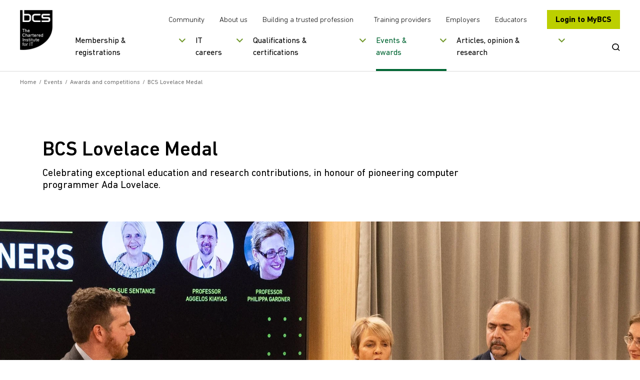

--- FILE ---
content_type: text/html; charset=utf-8
request_url: https://www.bcs.org/events/awards-and-competitions/bcs-lovelace-medal/
body_size: 58389
content:

<!doctype html>
<html lang="en">
<!--[if IE 8]>     <html class="ie8"> <![endif]-->
<!--[if gte IE 9]> <html>  <![endif]-->
<head>
    <meta charset="utf-8">
    <title>BCS Lovelace Medal | BCS</title>
    <meta name="description" content="The Lovelace Medal is awarded for outstanding contribution to the understanding and advancement of computing.">
    <meta name="keywords" content="lovelace, medal, computing">
    <meta name="viewport" content="width=device-width, initial-scale=1, shrink-to-fit=no">
    <meta property="og:title" content="" />
    <meta property="og:url" content="" />



    <link rel="canonical" href="https://www.bcs.org/events/awards-and-competitions/bcs-lovelace-medal/" />
    <link rel="alternate" hreflang="en-gb" href="https://www.bcs.org/events/awards-and-competitions/bcs-lovelace-medal/" />
    <link rel="alternate" hreflang="en" href="https://www.bcs.org/events/awards-and-competitions/bcs-lovelace-medal/" />
    <link rel="alternate" hreflang="x-default" href="https://www.bcs.org/events/awards-and-competitions/bcs-lovelace-medal/" />
    <link rel="stylesheet" href="/css/bootstrapv.4.0.0.min.css" />
    <link rel="stylesheet" type="text/css" media="screen" href="/css/fonts/icomoon/style.css?v=M1x5kAnYh-SIoRDViqZIdHa1yHYOIlYTjvIguSEIDyI">
    <link rel="stylesheet" type="text/css" media="screen" href="/css/styles.min.css?v=E66Ntacedd9vcdzFkKUIJOlHsyylwI69PFsE71vbK6A">
    <link rel="stylesheet" media="print" href="/css/print.css?v=CLh-CWX4sV5GTx-vZ8hO9xo_axaHIWQ7E54WasFTgv8">
    <link rel="shortcut icon" href="/images/favicon.png?v=mnXB9Rq2j0Wx0-uWRupva6lK-KMKWmuyqWyYQyn6F44">

    <script src="/js/plugins/jqueryv3.7.1.min.js"></script>
    <script defer src="/js/plugins/html5shiv.min.js?v=3QnRcKyhwetnoW8OI_2pk5iaMzOgxJUIC06D6OJww90"></script>

    <script defer src="/js/plugins/jquery.selectbox.min.js?v=S-jzOrgogsYB1jCEStwzojxQ5fD6NxE5foNJYMYNvaw"></script>
    <script defer src="/js/plugins/clipboard.min.js?v=4TxBbWNuY_40u2j_FWlGRaebSua-HXSJD8qYlWyn-2g"></script>
    <script defer src="/js/plugins/plyr.polyfilled.min.js?v=qQ28WUVBPi6Uc-nHqmYaCLDu0P5z0t5tZmN5_vN-EoI"></script>


    

    <script src="https://cc.cdn.civiccomputing.com/9/cookieControl-9.x.min.js"></script>

<script src="https://static.virtualbadge.io/js/vb-certificate-v1.js" async></script>
<script>
  window._vb_identifier = {identifier:"VB-JHOC34M38-7K3Y",default_lg: "en"};
</script>

	<script>
	var config = {
	apiKey: '70a0a6ce5038560455f5dc76043d8a3011d468c4',
	product: 'PRO',
	initialState: "NOTIFY",
	position: "LEFT",
	theme: "LIGHT",
	rejectButton: true,
	
	layout: "SLIDEOUT",
	consentCookieExpiry: 90,
	
	text : {
	title: 'This site uses cookies',
	intro: 'Some of these cookies are essential to make the site work, while others help us to improve your experience by providing insights into how the site is being used.',
	necessaryTitle : 'Necessary cookies',
	necessaryDescription : 'Necessary cookies enable core functionality. The website cannot function properly without these cookies, and can only be disabled by changing your browser preferences.',
	thirdPartyTitle : 'Warning: Some cookies require your attention',
	thirdPartyDescription : 'Consent for the following cookies could not be automatically revoked. Please follow the link(s) below to opt out manually.',
	on : 'On',
	off : 'Off',
	accept : 'Accept cookies',
	reject : 'Reject cookies',
	settings : 'My cookie preferences',
	acceptRecommended : 'Accept recommended settings',
	notifyTitle : 'Your choice regarding cookies on this site',
	notifyDescription : 'We use cookies to optimise site functionality and analyse our traffic. We also share information about your use of our site with social media platforms to provide personalised content and ads.',
	},
	
	
	branding : {
	toggleColor: '#FFFFFF',
	removeIcon: true,
	},
	
	necessaryCookies: ['UMB-XSRF-TOKEN', 'UMB-XSRF-V', 'UMB_UCONTEXT_C', 'HACIVICLB','UMB_UPDCHK'],
	optionalCookies: [
	{
	name : 'analytics',
	label: 'Analytical Cookies',
	description: 'Analytical cookies help us to improve our website by collecting and reporting information on its usage.',
	cookies: ['_ga', '_gid', '_gat', '_hjClosedSurveyInvites', '_hjDonePolls', '_hjMinimizedPollsr', '_hjDoneTestersWidgets', '_hjMinimizedTestersWidgets', '_hjIncludedInSample'],
	onAccept : function(){
	// Add Google Analytics
	(function(w,d,s,l,i){w[l]=w[l]||[];w[l].push({'gtm.start':
	new Date().getTime(),event:'gtm.js'});var f=d.getElementsByTagName(s)[0],
	j=d.createElement(s),dl=l!='dataLayer'?'&l='+l:'';j.async=true;j.src=
	'https://www.googletagmanager.com/gtm.js?id='+i+dl;f.parentNode.insertBefore(j,f);
	})(window,document,'script','dataLayer','GTM-M676B7N');
	// End Google Analytics
	
	
	// Add Hot Jar
	
	(function(h,o,t,j,a,r){
	h.hj=h.hj||function(){(h.hj.q=h.hj.q||[]).push(arguments)};
	h._hjSettings={hjid:2095055,hjsv:6};
	a=o.getElementsByTagName('head')[0];
	r=o.createElement('script');r.async=1;
	r.src=t+h._hjSettings.hjid+j+h._hjSettings.hjsv;
	a.appendChild(r);
	})(window,document,'https://static.hotjar.com/c/hotjar-','.js?sv=');
	
	// End Hot Jar
	
	
	},
	onRevoke: function(){
	
	},
	thirdPartyCookies: [{"name": "Removing cookies", "optOutLink": "https://www.bcs.org/legal-and-privacy-notices/use-of-cookies/"}]

	},
	{
	name : 'marketing',
	label: 'Marketing Cookies',
	description: 'We use marketing cookies to help us improve the relevancy of advertising campaigns you receive.',
	cookies: ['fr'],
	onAccept : function(){
	// Add Insight
	_linkedin_partner_id = "1904698";
	window._linkedin_data_partner_ids = window._linkedin_data_partner_ids || [];
	window._linkedin_data_partner_ids.push(_linkedin_partner_id);
	
	(function(){var s = document.getElementsByTagName("script")[0];
	var b = document.createElement("script");
	b.type = "text/javascript";b.async = true;
	b.src = "https://snap.licdn.com/li.lms-analytics/insight.min.js";

	s.parentNode.insertBefore(b, s);})();
	
	// End insight
	
	
	// Add FB
	
	!function(f,b,e,v,n,t,s)
	{if(f.fbq)return;n=f.fbq=function(){n.callMethod?
	n.callMethod.apply(n,arguments):n.queue.push(arguments)};
	if(!f._fbq)f._fbq=n;n.push=n;n.loaded=!0;n.version='2.0';
	n.queue=[];t=b.createElement(e);t.async=!0;
	t.src=v;s=b.getElementsByTagName(e)[0];
	s.parentNode.insertBefore(t,s)}(window,document,'script',
	'https://connect.facebook.net/en_US/fbevents.js');
	fbq('init', '2460239180871105'); 
	fbq('track', 'PageView');
	
	
	// End FB


// Add Twitter
	
	!function(e,t,n,s,u,a){e.twq||(s=e.twq=function(){s.exe?s.exe.apply(s,arguments):s.queue.push(arguments);
},s.version='1.1',s.queue=[],u=t.createElement(n),u.async=!0,u.src='//static.ads-twitter.com/uwt.js',
a=t.getElementsByTagName(n)[0],a.parentNode.insertBefore(u,a))}(window,document,'script');
// Insert Twitter Pixel ID and Standard Event data below
twq('init','nvd0t');
twq('track','PageView');
	
	
	// End Twitter
	
	// Add hub
	!function(t,e,r){if(!document.getElementById(t)){var n=document.createElement("script");for(var a in n.src="https://js.hscollectedforms.net/collectedforms.js",n.type="text/javascript",n.id=t,r)r.hasOwnProperty(a)&&n.setAttribute(a,r[a]);var i=document.getElementsByTagName("script")[0];i.parentNode.insertBefore(n,i)}}("CollectedForms-7155185",0,{"crossorigin":"anonymous","data-leadin-portal-id":7155185,"data-leadin-env":"prod","data-loader":"hs-scriptloader","data-hsjs-portal":7155185,"data-hsjs-env":"prod"});
	window["useCookieBannerV2"] = window["useCookieBannerV2"] || true;
	!function(t,e,r){if(!document.getElementById(t)){var n=document.createElement("script");for(var a in n.src="https://js.hs-banner.com/7155185.js",n.type="text/javascript",n.id=t,r)r.hasOwnProperty(a)&&n.setAttribute(a,r[a]);var i=document.getElementsByTagName("script")[0];i.parentNode.insertBefore(n,i)}}("cookieBanner-7155185",0,{"data-loader":"hs-scriptloader","data-hsjs-portal":7155185,"data-hsjs-env":"prod"});
	!function(t,e,r){if(!document.getElementById(t)){var n=document.createElement("script");for(var a in n.src="https://js.hsleadflows.net/leadflows.js",n.type="text/javascript",n.id=t,r)r.hasOwnProperty(a)&&n.setAttribute(a,r[a]);var i=document.getElementsByTagName("script")[0];i.parentNode.insertBefore(n,i)}}("LeadFlows-7155185",0,{"crossorigin":"anonymous","data-leadin-portal-id":7155185,"data-leadin-env":"prod","data-loader":"hs-scriptloader","data-hsjs-portal":7155185,"data-hsjs-env":"prod"});
	!function(e,t){if(!document.getElementById(e)){var c=document.createElement("script");c.src="//js.hs-analytics.net/analytics/1586955000000/7155185.js",c.type="text/javascript",c.id=e;var n=document.getElementsByTagName("script")[0];n.parentNode.insertBefore(c,n)}}("hs-analytics");
	
	
	
	// End hub
	
	
	
	},
	onRevoke: function(){
	
	},
	thirdPartyCookies: [{"name": "Removing cookies", "optOutLink": "https://www.bcs.org/legal-and-privacy-notices/use-of-cookies/"}]

	},
	
	]
	};
	
	CookieControl.load( config );
	</script>
	
	<noscript>
	<img height="1" width="1" 
	src="https://www.facebook.com/tr?id=2460239180871105&ev=PageView
	&noscript=1"/>
	</noscript>
	
	<noscript>
	
	<img height="1" width="1" style="display:none;" alt="" src="https://px.ads.linkedin.com/collect/?pid=1904698&fmt=gif" />

	
	</noscript>
	
	<style>
	
	
	#ccc .ccc-button-solid {
	background: #BCCF00!important;
	border-color: #BCCF00!important;
	color: #fff!important;
	}
	
	#ccc .ccc-accept-button {   
	background-color: #BCCF00!important;
	color: #000000!important;
	font-color: #000000!important;
        font-weight: 700!important;
        border-radius: 2px;
	}

    #ccc .ccc-reject-button {   
	background-color: #BCCF00!important;
	color: #000000!important;
	font-color: #000000!important;
        font-weight: 700!important;
        border-radius: 2px;
	}
	
	#ccc #ccc-notify-dismiss {
	position: relative;
	right: auto;
	width: 1px!important;
	}

        #ccc .ccc-notify-button {
	border-color: #BCCF00!important;
	color: #BCCF00!important;
	}



.pullout {
    line-height: 1.2;
    font-weight: 100;
    margin-bottom: 1rem;
    margin-top: 0;
    display: block;
    margin-block-start: 1em;
    margin-block-end: 1em;
    margin-inline-start: 0px;
    margin-inline-end: 0px;
    color: #000;
    font-family: DINNext,sans-serif;
    font-size: 1rem;
    border-color: #669900;
    border-width: 5px;
    border-style: solid;
    margin-top: 10px;
    padding: 25px;
    margin-top: 2rem;
    margin-bottom: 2rem;
	</style>
	
	<style>
	.button, .submit_wrap button, .form-submit button, .sliderbutton {
	
	padding: 15px 15px;
	line-height: 25px;
	
	text-align: center;
	}
	</style>

<style> 
	.embed-youtube { 
	position: relative; 
	padding-bottom: 56.25%; /* - 16:9 aspect ratio (most common) */ 
	/* padding-bottom: 62.5%; - 16:10 aspect ratio */ 
	/* padding-bottom: 75%; - 4:3 aspect ratio */ 
	padding-top: 30px; 
	height: 0; 
	overflow: hidden; 
	} 
	
	.embed-youtube iframe, 
	.embed-youtube object, 
	.embed-youtube embed { 
	border: 0; 
	position: absolute; 
	top: 0; 
	left: 0; 
	width: 100%; 
	height: 100%; 
	} 
	
	</style>

<meta name="google-site-verification" content="lbAQZ6xwuZIaaaCKgQ-6EMPeBdQJCd9E3toc_Buf2Ao" />
<meta name="google-site-verification" content="tgm_QnFeK7OwNyXD5mTCLzmlVic8pDn1TiS2JvMQ7O0" />
<script>let url="/umbraco/engage/pagedata/ping",pageviewId="254caa3cbbc94db0aaa60c610d0fa345";if("function"==typeof navigator.sendBeacon&&"function"==typeof Blob){let e=new Blob([pageviewId],{type:"text/plain"});navigator.sendBeacon(url,e)}else{let a=new XMLHttpRequest;a.open("POST",url,1),a.setRequestHeader("Content-Type","text/plain"),a.send(pageviewId)}</script></head>
<body>
    <!-- Google Tag Manager (noscript) -->
<noscript><iframe src="https://www.googletagmanager.com/ns.html?id=GTM-M676B7N"
height="0" width="0" style="display:none;visibility:hidden"></iframe></noscript>
<!-- End Google Tag Manager (noscript) -->
    <a href="#skipto" class="sr-only skipto" tabindex="0">Skip to content</a>
    <div id="breakpoint"></div>

    <div class="wrapper">
        <!--Header-->
        <div class="headerwrap ">
            <header class="header ">
                <div class="header-container">
                    <div class="header-mobile-menu">
                        <button tabindex="0">Open Menu</button>
                    </div>
                    <div class="header-logo">
                                <a href="/" title="Go to homepage" tabindex="0" class="">
                                    <img src="/media/8094/black-logo-main.png?width=130&amp;height=160&amp;v=1dc2badcdecff70" alt="BCS logoaa" />
                                </a>
                    </div>
                    <div class="header-nav-wrapper">
                        <div class="header-nav-top">
                            <div class="secondary-nav">
                                    <ul>
                                            <li>
                                                <a href="/membership-and-registrations/member-communities/" title="More about our member communities" tabindex="0">
                                                    Community
                                                </a>
                                            </li>
                                            <li>
                                                <a href="/about-us/" title="Find out more about us" tabindex="0">
                                                    About us
                                                </a>
                                            </li>
                                            <li>
                                                <a href="/lets-change-the-story/" title="More about our campaign" tabindex="0">
                                                    Building a trusted profession
                                                </a>
                                            </li>
                                    </ul>
                                    <ul>
                                            <li>
                                                <a href="/deliver-and-teach-qualifications/training-providers-and-adult-education-centres/" title="Visit our training providers section" tabindex="0">
                                                    Training providers
                                                </a>
                                            </li>
                                            <li>
                                                <a href="/develop-your-people/develop-your-team-or-organisation/" title="Visit our employers section" tabindex="0">
                                                    Employers
                                                </a>
                                            </li>
                                            <li>
                                                <a href="/deliver-and-teach-qualifications/teachers-schools-and-colleges/" title="Visit our educators section" tabindex="0">
                                                    Educators
                                                </a>
                                            </li>
                                    </ul>
                            </div>
                                <div class="header-login-btn">
                                    <a href="https://mybcs.bcs.org" title="Go to our members area" tabindex="0">
                                        Login to MyBCS
                                    </a>
                                </div>
                        </div>
                        <div class="header-nav-bottom">
                                

<div class="primary-navigation">
        <nav role="navigation" aria-label="mainmenu">
            <ul>
                    <li data-navitemid="1" class="has-megamenu ">
                            <button title="" tabindex="0">Membership &amp; registrations</button>
                    </li>
                    <li data-navitemid="2" class="has-megamenu ">
                            <button title="" tabindex="0">IT careers</button>
                    </li>
                    <li data-navitemid="3" class="has-megamenu ">
                            <button title="" tabindex="0">Qualifications &amp; certifications</button>
                    </li>
                    <li data-navitemid="4" class="has-megamenu active">
                            <button title="" tabindex="0">Events &amp; awards</button>
                    </li>
                    <li data-navitemid="5" class="has-megamenu ">
                            <button title="" tabindex="0">Articles, opinion &amp; research</button>
                    </li>
            </ul>
        </nav>
    <div class="mega-menu-panels">
        <div class="container">
            <div class="mega-menu-panels-grid">
                    <div class="mega-menu-panel mm-col-3" data-navitemid="1" tabindex="0">
                        <div class="mega-menu-columns-wrapper">
                                    <div class="mega-menu-featured-link">
                                        <p class="mega-menu-column-title">BCS MEMBERSHIP</p>
                                        <a href="/membership-and-registrations/become-a-member/" title="BCS membership" tabindex="0">
                                            <img src="/media/cf2fbxdg/lady_smiling-nav.png?width=290&amp;height=135&amp;v=1dbdaf2d3232c00" alt="Lady Smiling Nav" class="img-responsive" />
                                            <p>Join the global and diverse home for digital, technical and IT professionals.</p>
                                        </a>
                                    </div>
                                    <div class="mega-menu-featured-link">
                                        <p class="mega-menu-column-title">CHARTERED IT PROFESSIONAL</p>
                                        <a href="/membership-and-registrations/get-registered/chartered-it-professional/" title="Chartered IT Professional" tabindex="0">
                                            <img src="/media/qnblkdzb/citp-logo.png?width=290&amp;height=135&amp;v=1dbdb96d91c00b0" alt="CITP Logo (1)" class="img-responsive" />
                                            <p>CITP validates technical expertise and professional behaviours in the tech industry</p>
                                        </a>
                                    </div>
                                        <div class="mega-menu-standard-links">
                                            <ul>
                                                    <li>
                                                        <a href="/membership-and-registrations/become-a-member/" title="" tabindex="0">
                                                            Become a member
                                                        </a>
                                                    </li>
                                                    <li>
                                                        <a href="/membership-and-registrations/member-communities/" title="" tabindex="0">
                                                            Member communities
                                                        </a>
                                                    </li>
                                                    <li>
                                                        <a href="/membership-and-registrations/get-registered/" title="" tabindex="0">
                                                            Get registered
                                                        </a>
                                                    </li>
                                                    <li>
                                                        <a href="/membership-and-registrations/membership-for-organisations/" title="" tabindex="0">
                                                            Membership for organisations
                                                        </a>
                                                    </li>
                                                    <li>
                                                        <a href="/membership-and-registrations/academic-membership/" title="" tabindex="0">
                                                            Academic membership
                                                        </a>
                                                    </li>
                                                    <li>
                                                        <a href="/membership-and-registrations/register-of-bcs-members/" title="" tabindex="0">
                                                            Register of BCS members
                                                        </a>
                                                    </li>
                                                    <li>
                                                        <a href="/membership-and-registrations/our-members/" title="" tabindex="0">
                                                            Our members
                                                        </a>
                                                    </li>
                                                    <li>
                                                        <a href="/membership-and-registrations/member-communities/volunteering-with-bcs/" title="Volunteering with BCS" tabindex="0">
                                                            Volunteering with BCS
                                                        </a>
                                                    </li>
                                            </ul>
                                        </div>
                        </div>
                    </div>
                    <div class="mega-menu-panel mm-col-2" data-navitemid="2" tabindex="0">
                        <div class="mega-menu-columns-wrapper">
                                    <div class="mega-menu-featured-link">
                                        <p class="mega-menu-column-title">STARTING YOUR IT CAREER</p>
                                        <a href="/it-careers/" title="Starting your IT career" tabindex="0">
                                            <img src="/media/uowfig02/girl-with-braids-nav.png?width=290&amp;height=135&amp;v=1dbdb8765de58a0" alt="Girl With Braids Nav" class="img-responsive" />
                                            <p>Kick-start a career in IT, whether you&#x27;re starting out or looking for a career change.</p>
                                        </a>
                                    </div>
                                        <div class="mega-menu-standard-links">
                                            <ul>
                                                    <li>
                                                        <a href="/it-careers/apprenticeships/" title="" tabindex="0">
                                                            Apprenticeships
                                                        </a>
                                                    </li>
                                                    <li>
                                                        <a href="/it-careers/continuing-professional-development-cpd/" title="" tabindex="0">
                                                            Continuing professional development (CPD)
                                                        </a>
                                                    </li>
                                                    <li>
                                                        <a href="/it-careers/sfiaplus-it-skills-framework/" title="" tabindex="0">
                                                            SFIAplus - IT skills framework
                                                        </a>
                                                    </li>
                                                    <li>
                                                        <a href="/it-careers/tech-career-quiz/" title="Tech job quiz" tabindex="0">
                                                            Tech Job Quiz
                                                        </a>
                                                    </li>
                                            </ul>
                                        </div>
                        </div>
                    </div>
                    <div class="mega-menu-panel mm-col-3" data-navitemid="3" tabindex="0">
                        <div class="mega-menu-columns-wrapper">
                                    <div class="mega-menu-featured-link">
                                        <p class="mega-menu-column-title">SOFTWARE TESTING CERTIFICATION</p>
                                        <a href="/qualifications-and-certifications/certifications-for-professionals/software-testing-certifications/" title="Software testing certification" tabindex="0">
                                            <img src="/media/1tjhktnk/man-writing.png?width=290&amp;height=135&amp;v=1dbdbab0ba2c9b0" alt="Man Writing" class="img-responsive" />
                                            <p>Over 100,000 professionals worldwide are certified with BCS.</p>
                                        </a>
                                    </div>
                                    <div class="mega-menu-featured-link">
                                        <p class="mega-menu-column-title">ESSENTIAL DIGITAL SKILLS</p>
                                        <a href="/qualifications-and-certifications/digital-literacy-qualifications/bcs-essential-digital-skills-qualifications-for-work/" title="Essential digital skills" tabindex="0">
                                            <img src="/media/u1ek1s5t/lady-in-green-hijab-nav.png?width=290&amp;height=135&amp;v=1dbe0727eb55c30" alt="Lady In Green Hijab Nav (1)" class="img-responsive" />
                                            <p>Improve your digital skills so you can get on in today&#x27;s workplace.</p>
                                        </a>
                                    </div>
                                        <div class="mega-menu-standard-links">
                                            <ul>
                                                    <li>
                                                        <a href="/qualifications-and-certifications/certifications-for-professionals/" title="" tabindex="0">
                                                            Certifications for professionals
                                                        </a>
                                                    </li>
                                                    <li>
                                                        <a href="/qualifications-and-certifications/online-it-professional-development-courses/" title="" tabindex="0">
                                                            Online IT professional development courses
                                                        </a>
                                                    </li>
                                                    <li>
                                                        <a href="/qualifications-and-certifications/digital-literacy-qualifications/" title="" tabindex="0">
                                                            Digital literacy qualifications
                                                        </a>
                                                    </li>
                                                    <li>
                                                        <a href="/qualifications-and-certifications/higher-education-qualifications-heq/" title="" tabindex="0">
                                                            Higher education qualifications (HEQ)
                                                        </a>
                                                    </li>
                                                    <li>
                                                        <a href="/qualifications-and-certifications/training-and-scholarships-for-teachers/" title="" tabindex="0">
                                                            Training and scholarships for teachers
                                                        </a>
                                                    </li>
                                                    <li>
                                                        <a href="/deliver-and-teach-qualifications/teachers-schools-and-colleges/home-education/" title="Home education" tabindex="0">
                                                            Home education
                                                        </a>
                                                    </li>
                                            </ul>
                                        </div>
                        </div>
                    </div>
                    <div class="mega-menu-panel mm-col-2" data-navitemid="4" tabindex="0">
                        <div class="mega-menu-columns-wrapper">
                                    <div class="mega-menu-featured-link">
                                        <p class="mega-menu-column-title">EVENTS CALENDAR</p>
                                        <a href="/events-calendar/" title="Events calendar" tabindex="0">
                                            <img src="/media/ribptvxb/group-of-people-smiling.png?width=290&amp;height=135&amp;v=1dbdbae3deb8800" alt="Group Of People Smiling" class="img-responsive" />
                                            <p>View all of our upcoming events.</p>
                                        </a>
                                    </div>
                                        <div class="mega-menu-standard-links">
                                            <ul>
                                                    <li>
                                                        <a href="/events/awards-and-competitions/" title="" tabindex="0">
                                                            Awards and competitions
                                                        </a>
                                                    </li>
                                                    <li>
                                                        <a href="/events/awards-and-competitions/uk-it-industry-awards/" title="" tabindex="0">
                                                            UK IT Industry Awards
                                                        </a>
                                                    </li>
                                                    <li>
                                                        <a href="/events/awards-and-competitions/bcs-it-digital-apprenticeship-awards/" title="BCS IT &amp; Digital Apprenticeship Awards " tabindex="0">
                                                            BCS IT &amp; Digital Apprenticeship Awards
                                                        </a>
                                                    </li>
                                                    <li>
                                                        <a href="/events/awards-and-competitions/bcs-lovelace-medal/" title="Lovelace Medal" tabindex="0">
                                                            Lovelace Medal
                                                        </a>
                                                    </li>
                                                    <li>
                                                        <a href="https://www.bcs.org/events/awards-and-competitions/society-medal/" title="Society Medal" tabindex="0">
                                                            Society Medal
                                                        </a>
                                                    </li>
                                                    <li>
                                                        <a href="/events/karen-sparck-jones-lecture/" title="" tabindex="0">
                                                            Karen Sp&#xE4;rck Jones Lecture
                                                        </a>
                                                    </li>
                                                    <li>
                                                        <a href="/events/awards-and-competitions/roger-needham-award/" title="Roger Needham Award" tabindex="0">
                                                            Roger Needham Award
                                                        </a>
                                                    </li>
                                                    <li>
                                                        <a href="/events-calendar/" title="" tabindex="0">
                                                            Events calendar
                                                        </a>
                                                    </li>
                                            </ul>
                                        </div>
                        </div>
                    </div>
                    <div class="mega-menu-panel mm-col-2" data-navitemid="5" tabindex="0">
                        <div class="mega-menu-columns-wrapper">
                                    <div class="mega-menu-featured-link">
                                        <p class="mega-menu-column-title">ARTICLES, OPINION AND RESEARCH</p>
                                        <a href="/articles-opinion-and-research/" title="Articles, opinion and research" tabindex="0">
                                            <img src="/media/rsthogmb/man-on-tablet.png?width=290&amp;height=135&amp;v=1dbdbac12b76bb0" alt="Man On Tablet" class="img-responsive" />
                                            <p>The latest insights, ideas and perspectives.</p>
                                        </a>
                                    </div>
                                        <div class="mega-menu-standard-links">
                                                <p class="mega-menu-column-title">In focus</p>
                                            <ul>
                                                    <li>
                                                        <a href="https://www.bcs.org/articles-opinion-and-research/artificial-intelligence/" title="Artificial Intelligence" tabindex="0">
                                                            Artificial Intelligence
                                                        </a>
                                                    </li>
                                                    <li>
                                                        <a href="https://www.bcs.org/articles-opinion-and-research/security-data-privacy/" title="Security / data / privacy" tabindex="0">
                                                            Security / data / privacy
                                                        </a>
                                                    </li>
                                                    <li>
                                                        <a href="https://www.bcs.org/articles-opinion-and-research/government-policy/" title="Government policy " tabindex="0">
                                                            Government policy
                                                        </a>
                                                    </li>
                                            </ul>
                                        </div>
                        </div>
                    </div>
            </div>
        </div>
    </div>
</div>
                                <div class="search-btn">
                                <button type ="button">
                                    <span class="sr-only">Open Search</span>
                                    <svg viewBox="0 0 23 22" fill="none" xmlns="http://www.w3.org/2000/svg" aria-hidden="true">
                                        <path d="M10 0C15.5228 0 20 4.29807 20 9.6C20 11.8145 19.2189 13.854 17.9068 15.4782L22.1322 19.5038C22.6223 19.9705 22.6254 20.7303 22.1392 21.2008C21.6904 21.6351 20.9815 21.6711 20.4897 21.307L20.3715 21.2076L16.1395 17.1783C14.4449 18.4453 12.3143 19.2 10 19.2C4.47715 19.2 0 14.9019 0 9.6C0 4.29807 4.47715 0 10 0ZM10 2.4C5.85786 2.4 2.5 5.62355 2.5 9.6C2.5 13.5765 5.85786 16.8 10 16.8C14.1421 16.8 17.5 13.5765 17.5 9.6C17.5 5.62355 14.1421 2.4 10 2.4Z" />
                                    </svg>
                                </button>
                            </div>
                        </div>
                    </div>
                    <div class="header-search">
                        <div class="header-search-container" id="search_label" aria-modal="true">
                            <div class="header-search-form">
                                <form action="/search-results/" method="GET" aria-labelledby="search_label">
                                    <!-- uses js to submit to the /search form -->
                                    <label for="SearchTerm" class="sr-only">Search BCS</label>
                                    <input type="text" name="term" placeholder="Search the BCS website" id="SearchTerm" />
                                    <button type="submit" class="button __search">Search</button>
                                    <button type="submit" class="mobile-search-btn">
                                        <span class="sr-only">Submit Search</span>
                                        <svg viewBox="0 0 23 22" fill="none" xmlns="http://www.w3.org/2000/svg" aria-hidden="true">
                                            <path d="M10 0C15.5228 0 20 4.29807 20 9.6C20 11.8145 19.2189 13.854 17.9068 15.4782L22.1322 19.5038C22.6223 19.9705 22.6254 20.7303 22.1392 21.2008C21.6904 21.6351 20.9815 21.6711 20.4897 21.307L20.3715 21.2076L16.1395 17.1783C14.4449 18.4453 12.3143 19.2 10 19.2C4.47715 19.2 0 14.9019 0 9.6C0 4.29807 4.47715 0 10 0ZM10 2.4C5.85786 2.4 2.5 5.62355 2.5 9.6C2.5 13.5765 5.85786 16.8 10 16.8C14.1421 16.8 17.5 13.5765 17.5 9.6C17.5 5.62355 14.1421 2.4 10 2.4Z" />
                                        </svg>
                                    </button>
                                </form>
                            </div>
                            <a href="#" class="header-search-close CloseSearch" aria-label="Close Search"></a>
                        </div>
                    </div>
                </div>
                

<div class="mobile-navigation">
    <nav role="navigation" aria-label="mobile-mainmenu">
        <ul>
                    <li data-navitemid="1" class="mobile-navigation-primary has-megamenu ">
                            <button title="">Membership &amp; registrations</button>
                    </li>
                    <li data-navitemid="2" class="mobile-navigation-primary has-megamenu ">
                            <button title="">IT careers</button>
                    </li>
                    <li data-navitemid="3" class="mobile-navigation-primary has-megamenu ">
                            <button title="">Qualifications &amp; certifications</button>
                    </li>
                    <li data-navitemid="4" class="mobile-navigation-primary has-megamenu active">
                            <button title="">Events &amp; awards</button>
                    </li>
                    <li data-navitemid="5" class="mobile-navigation-primary has-megamenu ">
                            <button title="">Articles, opinion &amp; research</button>
                    </li>
                    <li>
                        <a href="/membership-and-registrations/member-communities/" title="More about our member communities">Community</a>
                    </li>
                    <li>
                        <a href="/about-us/" title="Find out more about us">About us</a>
                    </li>
                    <li>
                        <a href="/lets-change-the-story/" title="More about our campaign">Building a trusted profession</a>
                    </li>
                    <li>
                        <a href="/deliver-and-teach-qualifications/training-providers-and-adult-education-centres/" title="Visit our training providers section">Training providers</a>
                    </li>
                    <li>
                        <a href="/develop-your-people/develop-your-team-or-organisation/" title="Visit our employers section">Employers</a>
                    </li>
                    <li>
                        <a href="/deliver-and-teach-qualifications/teachers-schools-and-colleges/" title="Visit our educators section">Educators</a>
                    </li>
        </ul>
    </nav>

    <div class="mobile-navigation-panels">
        <div class="mobile-navigation-back">
            <button>Back</button>
        </div>
            <div class="mobile-navigation-panel" data-navitemid="1">
        <div class="mobile-navigation-other-links">
            <p class="mobile-navigation-column-title">BCS MEMBERSHIP</p>
            <ul>
                        <li>
                            <a href="/membership-and-registrations/become-a-member/" title="BCS membership">Join the global and diverse home for digital, technical and IT professionals.</a>
                        </li>
            </ul>
        </div>
        <div class="mobile-navigation-other-links">
            <p class="mobile-navigation-column-title">CHARTERED IT PROFESSIONAL</p>
            <ul>
                        <li>
                            <a href="/membership-and-registrations/get-registered/chartered-it-professional/" title="Chartered IT Professional">CITP validates technical expertise and professional behaviours in the tech industry</a>
                        </li>
            </ul>
        </div>
                            <div class="mobile-navigation-standard-links">
                                <ul>
                                        <li>
                                            <a href="/membership-and-registrations/become-a-member/" title="">
                                                Become a member
                                            </a>
                                        </li>
                                        <li>
                                            <a href="/membership-and-registrations/member-communities/" title="">
                                                Member communities
                                            </a>
                                        </li>
                                        <li>
                                            <a href="/membership-and-registrations/get-registered/" title="">
                                                Get registered
                                            </a>
                                        </li>
                                        <li>
                                            <a href="/membership-and-registrations/membership-for-organisations/" title="">
                                                Membership for organisations
                                            </a>
                                        </li>
                                        <li>
                                            <a href="/membership-and-registrations/academic-membership/" title="">
                                                Academic membership
                                            </a>
                                        </li>
                                        <li>
                                            <a href="/membership-and-registrations/register-of-bcs-members/" title="">
                                                Register of BCS members
                                            </a>
                                        </li>
                                        <li>
                                            <a href="/membership-and-registrations/our-members/" title="">
                                                Our members
                                            </a>
                                        </li>
                                        <li>
                                            <a href="/membership-and-registrations/member-communities/volunteering-with-bcs/" title="Volunteering with BCS">
                                                Volunteering with BCS
                                            </a>
                                        </li>
                                </ul>
                            </div>
            </div>
            <div class="mobile-navigation-panel" data-navitemid="2">
        <div class="mobile-navigation-other-links">
            <p class="mobile-navigation-column-title">STARTING YOUR IT CAREER</p>
            <ul>
                        <li>
                            <a href="/it-careers/" title="Starting your IT career">Kick-start a career in IT, whether you&#x27;re starting out or looking for a career change.</a>
                        </li>
            </ul>
        </div>
                            <div class="mobile-navigation-standard-links">
                                <ul>
                                        <li>
                                            <a href="/it-careers/apprenticeships/" title="">
                                                Apprenticeships
                                            </a>
                                        </li>
                                        <li>
                                            <a href="/it-careers/continuing-professional-development-cpd/" title="">
                                                Continuing professional development (CPD)
                                            </a>
                                        </li>
                                        <li>
                                            <a href="/it-careers/sfiaplus-it-skills-framework/" title="">
                                                SFIAplus - IT skills framework
                                            </a>
                                        </li>
                                        <li>
                                            <a href="/it-careers/tech-career-quiz/" title="Tech job quiz">
                                                Tech Job Quiz
                                            </a>
                                        </li>
                                </ul>
                            </div>
            </div>
            <div class="mobile-navigation-panel" data-navitemid="3">
        <div class="mobile-navigation-other-links">
            <p class="mobile-navigation-column-title">SOFTWARE TESTING CERTIFICATION</p>
            <ul>
                        <li>
                            <a href="/qualifications-and-certifications/certifications-for-professionals/software-testing-certifications/" title="Software testing certification">Over 100,000 professionals worldwide are certified with BCS.</a>
                        </li>
            </ul>
        </div>
        <div class="mobile-navigation-other-links">
            <p class="mobile-navigation-column-title">ESSENTIAL DIGITAL SKILLS</p>
            <ul>
                        <li>
                            <a href="/qualifications-and-certifications/digital-literacy-qualifications/bcs-essential-digital-skills-qualifications-for-work/" title="Essential digital skills">Improve your digital skills so you can get on in today&#x27;s workplace.</a>
                        </li>
            </ul>
        </div>
                            <div class="mobile-navigation-standard-links">
                                <ul>
                                        <li>
                                            <a href="/qualifications-and-certifications/certifications-for-professionals/" title="">
                                                Certifications for professionals
                                            </a>
                                        </li>
                                        <li>
                                            <a href="/qualifications-and-certifications/online-it-professional-development-courses/" title="">
                                                Online IT professional development courses
                                            </a>
                                        </li>
                                        <li>
                                            <a href="/qualifications-and-certifications/digital-literacy-qualifications/" title="">
                                                Digital literacy qualifications
                                            </a>
                                        </li>
                                        <li>
                                            <a href="/qualifications-and-certifications/higher-education-qualifications-heq/" title="">
                                                Higher education qualifications (HEQ)
                                            </a>
                                        </li>
                                        <li>
                                            <a href="/qualifications-and-certifications/training-and-scholarships-for-teachers/" title="">
                                                Training and scholarships for teachers
                                            </a>
                                        </li>
                                        <li>
                                            <a href="/deliver-and-teach-qualifications/teachers-schools-and-colleges/home-education/" title="Home education">
                                                Home education
                                            </a>
                                        </li>
                                </ul>
                            </div>
            </div>
            <div class="mobile-navigation-panel" data-navitemid="4">
        <div class="mobile-navigation-other-links">
            <p class="mobile-navigation-column-title">EVENTS CALENDAR</p>
            <ul>
                        <li>
                            <a href="/events-calendar/" title="Events calendar">View all of our upcoming events.</a>
                        </li>
            </ul>
        </div>
                            <div class="mobile-navigation-standard-links">
                                <ul>
                                        <li>
                                            <a href="/events/awards-and-competitions/" title="">
                                                Awards and competitions
                                            </a>
                                        </li>
                                        <li>
                                            <a href="/events/awards-and-competitions/uk-it-industry-awards/" title="">
                                                UK IT Industry Awards
                                            </a>
                                        </li>
                                        <li>
                                            <a href="/events/awards-and-competitions/bcs-it-digital-apprenticeship-awards/" title="BCS IT &amp; Digital Apprenticeship Awards ">
                                                BCS IT &amp; Digital Apprenticeship Awards
                                            </a>
                                        </li>
                                        <li>
                                            <a href="/events/awards-and-competitions/bcs-lovelace-medal/" title="Lovelace Medal">
                                                Lovelace Medal
                                            </a>
                                        </li>
                                        <li>
                                            <a href="https://www.bcs.org/events/awards-and-competitions/society-medal/" title="Society Medal">
                                                Society Medal
                                            </a>
                                        </li>
                                        <li>
                                            <a href="/events/karen-sparck-jones-lecture/" title="">
                                                Karen Sp&#xE4;rck Jones Lecture
                                            </a>
                                        </li>
                                        <li>
                                            <a href="/events/awards-and-competitions/roger-needham-award/" title="Roger Needham Award">
                                                Roger Needham Award
                                            </a>
                                        </li>
                                        <li>
                                            <a href="/events-calendar/" title="">
                                                Events calendar
                                            </a>
                                        </li>
                                </ul>
                            </div>
            </div>
            <div class="mobile-navigation-panel" data-navitemid="5">
        <div class="mobile-navigation-other-links">
            <p class="mobile-navigation-column-title">ARTICLES, OPINION AND RESEARCH</p>
            <ul>
                        <li>
                            <a href="/articles-opinion-and-research/" title="Articles, opinion and research">The latest insights, ideas and perspectives.</a>
                        </li>
            </ul>
        </div>
        <div class="mobile-navigation-other-links">
            <p class="mobile-navigation-column-title">In focus</p>
            <ul>
                        <li>
                            <a href="https://www.bcs.org/articles-opinion-and-research/artificial-intelligence/" title="Artificial Intelligence">Artificial Intelligence</a>
                        </li>
                        <li>
                            <a href="https://www.bcs.org/articles-opinion-and-research/security-data-privacy/" title="Security / data / privacy">Security / data / privacy</a>
                        </li>
                        <li>
                            <a href="https://www.bcs.org/articles-opinion-and-research/government-policy/" title="Government policy ">Government policy</a>
                        </li>
            </ul>
        </div>
            </div>
    </div>

        <div class="mobile-navigation-login-btn">
            <a href="https://mybcs.bcs.org" title="Go to our members area">
                Login to MyBCS
            </a>
        </div>

</div>







    <div class="header-breadcrumb">
        <div class="header-container">
            <ul>
                <li>
                    <a href="/">Home</a>
                    <span>/</span>
                </li>


                    <li class="breadcrumb-item-1"><a href="/events/">Events</a> <span>/</span></li>
                    <li class="breadcrumb-item-2"><a href="/events/awards-and-competitions/">Awards and competitions</a> <span>/</span></li>

                <li class="active">BCS Lovelace Medal</li>
            </ul>
        </div>
    </div>
            </header>
        </div>
        <!--header-->


        

<!--page-->
<main class="page __advancedpage" role="main" id="skipto">



    <section class=" component header-basic-component">
        <div class="container">
            <div class="row">
                <div class="col-12 col-xl-10">
                    <header class="pageheader __flexsection AnimateTarget __lefttocenter" style="">
                            <h1 class="pageheader-title" style="color: #000000">BCS Lovelace Medal</h1>

                            <div class="pageheader-article">
                                <div class="usercontent">
                                    <h2>
                                        Celebrating exceptional education and research contributions, in honour of pioneering computer programmer Ada Lovelace.
                                    </h2>
                                </div>
                            </div>
                    </header>
                </div>
            </div>
        </div>
        
    </section>


    <section class="component spacer-image-component">
        <div class="spacerimage __flexsection AnimateTarget __Ytotop" aria-label="BCS Lovelace Event 2024 3" style="background-image: url('/media/fhebgrbf/bcs-lovelace-event-2024_3.jpg?width=1903&amp;height=400&amp;v=1dba93aa4063870');"></div>
    </section>

    <section class="component text-editor">
        <div class="texteditor __flexsection AnimateTarget __lefttocenter" style="">
            <div class="container">
                <div class="row">
                    <div class="col-12">
                            <div class="texteditor-content">
                                <div class="usercontent">
                                    <p><span data-metadata="&lt;!--(figmeta)eyJmaWxlS2V5IjoiOFpFY01ic3JjWmpkYnk1WlQ3RGdQdCIsInBhc3RlSUQiOjg3OTEwODMzMywiZGF0YVR5cGUiOiJzY2VuZSJ9Cg==(/figmeta)--&gt;">Established in 1998, the BCS Lovelace Medal recognises people who have made exceptional contributions to either the understanding and advancement of computing, or to computing education. Winners are presented with a Lovelace Medal award, and their contribution and achievements are celebrated at a special event.</span></p>
<p>Previous winners include Demis Hassabis CBE, Jane Hillston MBE, Tom Crick MBE, Sir Tim Berners-Lee, and Karen Spärck Jones.</p>
<h2><span data-metadata="&lt;!--(figmeta)eyJmaWxlS2V5IjoiOFpFY01ic3JjWmpkYnk1WlQ3RGdQdCIsInBhc3RlSUQiOjg3OTEwODMzMywiZGF0YVR5cGUiOiJzY2VuZSJ9Cg==(/figmeta)--&gt;"></span><span data-buffer="&lt;!--(figma)ZmlnLWtpd2kuAAAAoD8AALW9e5xkSVXgH3Ezsx79nveTN6Ii4rwYBkQkH7cqsztfkzezenrUSbIqb3UlnZVZ5s2qnmJdFxERERERERERWUREFhFRERERFREVERFRERGRdV3WdV3XZfn58/f7noi4j6zuYfef5cN0nDhx4kTEiRMnTpyIvPV6rxFG0eBi2D3cC5W67myr1uwH3WKnq/hfs1Xx++VqsbnuB2R1L/A7mbxnqP1mBTgX1NabxTpQPuheqPsABQP0A194LRlaw7kfnKu1+x2/3ipKzeVmq1tbu9APqq1evdLvtdc7xYrUX3Fgv9JqSn41znf8tY4fVEEdC8p+0++Dblf79/f8zgWQx7PIjt+uC/JEpba2RnqyXK/5zW6/[base64]/cbXWAlkQGpMv1mmG74tfrtXYg4GoHIsZt5vxYx1/v1YudfrtVv7BumBynqWbFrzAVKd2Jrv+AdOkkgisL4lRwoVFqif6crjVprGmwSLxWPieiuiaoFtt+/3ytW+27uteWW80mPE0HryuLrpbqrfI5ctefr1XWjd7dAK+GjPTGhl+pFQFuqtbWq3X+k+KbAxjYwd7iwD7C7tSL0uit54tBtdbv0jK52zaKnVqxZPp/e9cBjzJAv4w8yD06JnFa/xiGZ3T5scUgqAVMaB/OrZ6UPe5K/fHrvpuqxyeMpDcdCkE+IdgZ7IXnR/Odbvjw3M7zo4P7e8WOT6miC25KNCNttIyWel34iNBZWGRzSbbSOi+jzl9tdgrtYqdYr7NCWUSNfscJa2kRXffXBLvsN9f7lSJyKJrGVyTPWuxJZlUyazXD9ZiBW/WKLxN2vMv69B9s1aSXJ9odv+KvoVuVfrvTKvuBaOlJhO/XpfxUrMX9oOb6eDpBNXr1bq1tkGcaxWavWO/Xmm0j42uq/gNFq4bXlqv+RseA17Wp5tDXtxi2BUVVpGc3tus9af6mYqfTOh8P82abi2VxS9BrNOhL/2yvyRQaBrcaTbwtaPt+udov9UrMH4jbzURjVDAkrU7RGIhHlcbhZNhguUp3UI5+t8pMrItRw+x2GsaU6kqxc84X1p4bpGhlTtYgS6yEpSKbL7fqrSRXMJpt6iwFGBEDmVVLjUqLVUF+xVaJs6uiY+gl4LGgtdbtGx7kjleLHTTW5YwJ9Tu+XZon/QfKyMmO/FTVzPbpoNjtJdbjjGkF4Jp6D1G1glpXmri2PRhNnPauBC0UH6RCoyo1poXWpKtgdIKS1MgDswUoKDRVzAy4XIKDyCl9vtawYi5gOs/WAJY2WEJiKZdru+x2wdZgHFrps111/G7ZCH6tJuPU6KtprWv1Nudvb4dbrsf5Gjanw2ZVZAFRqCqdVjvN6rUWFpCZbFYwRj3poFcqls8tonKyfsvG0C+10KgaygFa9doYX1Jdb503AF3o2j4EaES9Xy62RTPzaY4F1SmbzaEgTCvh1nQ2mI+mE+rEWwAtM7/IFVgz3No5P9U2rx4OZE/pzka75OI68O5XfTfzurm/uxnOepPRPIJvpyhDVe3aA349AND0mi1XKL3ydBLNZ+kMLzPz4JWUmyHpRlF2RY9+OLHngjIbLkB+DY6Vvq1RcBlDvRTMZ9NLYXE8ujihQsJMsVcwsQAao+pAzxKXB3toZDwehmtUQyf20rMLWuQig8jZrH9/r1Zn58XQgcw7nRITZn2CAuJD+TCgCWopu6Esp1tG/07yK5n8XeRXM/m7yR/L5O8hfzyTfxr5E5n8veRPlmudcrb1U3a0Z6cjkUwDV6IDVpX8DV9GoOOBe6XpdBwOJq29MFaQfK9pVypipJrsf8A66JWwzQb2HjAL2OirEX51Ohs9fzqZD8ZUd5YxM7fospGCd7bHzr1WMz1Ma2+Es/mIpSe4VpuiTNVSq9ttNYC8xnQ/Csv7s2g6Qz5sC0VsHwWq3GkFrLRaB1j7F3xZeqgeOQ/HyzTVLjIUbGEZFSefx9KTFEjKtTrQUkMsqlRZZopxZ4FWkvkz2dUNFvt01hjNZtKBZBWZWSfVBsACYRnZ0bqiwl5lEO1Ye+KV2YVBqVTBtbE5dj3k2811UOps25dUBxuSeO2KOKc5/+G96Wx+dA3lcHQw6Wx+bqGoGIGbY9rXMSJZsl59cDjdn6/PRkPLJG+XVUbiaQc9u8pyaZ32YD4PZxOKoKq1zQrBRhtbrc187s+nnTAaPR/WiYhMd4xkkn7oBPKkWne2P9ly6udVaoG4OMJT4VOzmwLoYH44DoPQjZ2p6wQtZx+7eN8kuox2WV3hIICr0SzLxpLr+o02G6w5BORjNghzHiaSvGK/AdTxboHhGGxdstOYjKmKgX4Q6ZoeaDZKPFIDW2qj1zR3hXStSL0SSiYmBjhnKpSn+3Ro5uotPVI9xO4mJ1fsdWXnymdYFQyrs/vRfLR9SPYRubSLZdzKDd+eN3I2X/K7561jgJTgE9hZNAYXJAeOoPag3++2sDJGQAsIlI5JrjXaeO7kpAQaK432NBrJ5LKfgHIdV8USYu/ZM44hOz8T28xew9mn2AatXGqLsyJy0wd1zO3oGDQkE5YszdpJXomnDlNg/[base64]/[base64]/IgF55Osb10PmZWlX6Iv94m/yTG/BP3nonVH6YnD7kH68DCuoUcZl/[base64]/[base64]/6fps+uW3Tr5GTFulT6mslyX9tq23Sp3a6Jv26tq1/R/tcU+R0Zx0zRHoXqfTz7k63Lvl7SCX/tGKps0F6b7G0Ifmnk0q/79uwfJ6xQYdIn1mqn5f5+XpSoXsWqdB9Q/FcVcbx7PJZc4L8xvKaWVDPKbdNvljudYSuhMsg+TJGUtLKmuXvEwSU/qyR3kW6Tno3aZVmpb0aqfA/W7XjobV16U+92joreoMnbPycZg2HhLR1tv30+0jbZ9v3CZ/7z7afcQdp52z7jntIg/rZhtTrEjkW+h67o8zLhjhJpOdJpR8PNM41BH+hWTfu3YPN3rku6TexkUi/vpk0IP2WDQRO+lA76Aq+Tyr453bOdSQ/6LSrkm52eiWZ960AR5p02LX9CLtNc8bZZppk/i5uEFIj3dmw5aMNO+7nbZwz+nJpo9PtkI5J7yLdDQIsuFITUslPSe8m3SO9h/RbSZ9GOiO9lzQifTrpnFTktE/6DNKDIMD2K3WZVPg9TCr8DkmF3/NJhd+/IRV+30Yq/P4tqfD7dlLh9+9Ihd8LdBDcJQy/Q5c3TA9fKICw/E4BhOeLBBCm3yWAcH2xAML2uwUQvi8RQBh/jwDC+aUApqvfK4BwfpkAwvn7BBDOLxdAOH+/AML5FQII5x8QQDi/UgDh/IMCCOdXAZg+/5AAwvnVAgjnHxZAOL9GAOH8IwII59cKIJx/VADh/DoBhPOPCSCcXw9wt3D+cQGE8xsEEM4/IYBwfqMAwvnfCyCc3ySAcP5JAYTzmwUQzj8lgHB+C8A9wvmnBRDObxVAOP+MAML5bQII5/8ggHB+uwDC+WcFEM7vEEA4/5wAwvmdAE8Tzj8vgHB+lwDC+RcEEM6/KIBw/iUBhPO7BRDOvyyAcH6PAML5VwQQzu8FuFc4/6oAwvl9AgjnXxNAOL9fAOH86wII5w8IIJx/QwDh/JsCCOffEkA4fxDg6cL5twUQzh8SQDj/jgDC+cMCCOffFUA4/54Awvn3BRDOHxFAOP+BAML5owD3Cec/FEA4f0wA4fxHAgjnjwsgnP9YAOH8CQGE858IIJw/KYBw/lMBhPOfARgT9ecCCOdPCSCc/0IA4fxpAYTzXwognD8jgHD+KwGE82cFEM5/LYBw/pw+Gl/CRZuzXat7lI5dNU9808Zgb0+cJe1tz6a74t7Np/zrlcbTTaX15uE8jFRO28CW8nJcWu5IfiKeHX7ccDAfGNplldsYDcOp8ryYJrq7NxsL0dpozPm5LF5pcfg8YhlKr8ylU/iL0c5gOL0cAXo7uCREAnbwH/FIh+F8MBoD5UPGEomTgWd6QKQgJGIFvDQPd02I0xYtH4w2OcNuCbxibh5ss+7aW3nH/u82uYXnNRswtlW1ujkTnhNaJnfMdEZ5N5oJOKP0lghCPVd5U/FU5+LI5w5G0WgTr02rPIm7MDqlChEefaS29RK8J9H2dLardtTyyMzGS7RaMVB3Bzd8Il0HtTqYgORwUpMiwZyxGFxHPFumbVldQz57N3KtOmYxO9P98bAs/WsMJiDoz42zKaccKtPN45FUATixbWRrKN2Uvkyrk3sy0jVThCVWp8Ld6fNGZVpoE7RGxsv69IFRkpdqdS0B5oujCSchafn8aDhnYOq6BWzVeqnL6votaQlHWL04r24QJ7fBXFVQPuUVLoWHaqL0Ntj6aBJXYnYFUxldDOldjlMIOesaP1/[base64]/VxckAvzukT8yRwy+l25k5/BXXS4cNhIt9T4+lFCfIbku60HI+9tb0dhXMsi1rVp3dHcWQvqXfNLjn429Zfp/W1Q45dB+Gwbjrxkpy+rmIRqZxP2GE6aekFaXmptFjCC9JiMS1Iq7BNX7LCWbpSFstupPBYkMCKw2cksPp/IIFjR0d7fGgHVzf9Z7Qnqpk+KC+/SVR0GKkhh2lrP93JO7cT03EgKBBBTBizCNJKUdppIgzYkhjOjaINjnSQcNC3dc+xdJZVoeTEqbwV7J49ZSLly2ZRspCk7AJAToBk9HnJFaMtWJFbxkxOZ2E9c8mIVdwezaJ5Ihdpiw5l80vrMnnKW96a7u4OGELJ7iZpmGFT2RXEoBmDTKDRAtq/kvlgeODs8dKVtme5kigHu9SMWAry0sgrZi67ntMWjMCBu8MqYXWQmUE3BjMmyUk62y0brDFaJTUl0wznl6eQu/EgnF2k/3yiRvyTjOpKuyDbMrcyyETLxEfqIa2Dw93N6dixj0yGdtmtLRwzYQ142iMEIxtFQN/DNUTDZsPUxWzRSrPjex6aAIc9cDiTHPOR1Xo4ke0NCbm2plnOej8K15jzdXEpGMfhxARaNG7AaHu7NRkfdpD6wWBsqHMVq+e13d39uYzO7D6Wr7fIl4yzXl4xYuV0wm1oLqGc2NS4kIUQsBPR+nR/r4b443WhB3Gdd2qhQaq1Ry42Aqs9YrnZBugs4v3fULTomAyhNvzfUQbh/JHZBeivyFK6BS4k5IYCe6vbo3F4zkogMoWwwDGjUZFGdYCPReRMWLaZQTerES4/[base64]/FuCWSYy3NdJrRkgm2ewRECl1ApedawVOzELiBWwlUul8/3zeFFH2mEDUwynK1QXGfpGA1Drw2Zj9H2CFON5lLL8vwI21ELGbLDt53N7woDtZLccipuPeIrEi1wUuJJLr4oyRGnZxwxZd5lE+KCQ8T0S/YRGdCy60AJN+ki9kU2TfQZ40lvaCUZtVwkcutgL//kAsY9RdFXMLBjSGoSpKpV+vFDqSvJiygaG5lomedtJmjD5ROIMkWVY4VqDjiaGBkaKlVoFjeIkZpwsuIOyL300sF5E5j1JO0TuzYEOXcZZK5a8z7nHTkuwpnpFNMDRfzuDgIVdNZNoJlgXhu2/fbd/Y17QHi2ZsABieUdccqK9re3uWdg2Y/EhTddY2Vt4ZHNZd+YEw9SuejgohgL41kz/2Q5i4pqf4alQK61PxfvQhxApRV2iulgF5c9hvwyFGvT2RYLV57EYHwuRaBX2J+Km9F0vD8P3S6NpdrKjupTWh1zXd5Yd00qr7bWb/q+u8Ap1s8XLwQAum58TnklgT2ey0DuVeZAoDwMcbJ0c5P93YBFz0RECr/MLXSOjpHFBrIMcEku7mPaZi6Hw0O/mMeVPbF4s4m6T62uY85RAHMAoRGdsIr3jlwbwwTBZUwBAjfvg1cURmbBebKuBeYJzyQQsCudl7sJq4zypoiEi4xO65xgPPfSNuevrdnHQXnCta2OQAX3GmQJM4TJN/wyG5Vty5rZeK92u1O8twkBc8QgZc7pfSQYVyViLuJ1T96TabJF7roNu4eiIyoQRmdlbhjCA36lf77qsxartXql31rr22JuTri/tY+dGSHr9IIrkYpecbaV9AJHGSEWJxeRIoEBDHAm640mOEOd2FbnrM2v435Td382ood6OIr2xoNDo8bHxQ0yWaO19L893ucs61rbMxkkSTVcJA6SVLhkB9o2ZZ1wPOCEsWMr5PcM0lbYJZTAYgJkIZmpBsSfr4TjkAMJSphv7I/nI2k9nK2NwvFww04FE7TFUkD2KIPO3kNy+cgAxT1sDCTCodL3FO4FhphaEs/Z05w1n0D52IIWEtu6JHX6C1eoy0kD/mS4J144YggdKPsY3cAb2osnf5PbSNuTL7GoksoArPJxW2oxmgy5XYtUg8TSiuQDICnnyrNWqXCbTL+wekaXuTWIUfZVRPymxFZtjGznaCYCKVxe4GVXYUKNGmB80GLE4tdLrfPWdrCgik40bKod+5g/rWWXoZdsO+ZWEVUF0sXJxO2I2CrOefNDS32TW6zC2y5WzYWQuY/2kidXOW5D+jE6L5mkqNAoPpAUseM9kBYtW5ZJ6UqZOy2/0+dCotaTxbKamINjYiAQo711PW5y3AWu01B2yk+sAfXXio2aeYZ00mTdhdkpkzkfN36aheqnfTlT97toEjf9xTIrGMw1TBp7bIq41iLaxYp7QXadRTTso5/rbc70ym1bN7Sksrl2u/FK+SpPz0XEL2GK01LmfjzYDOXgrfcs5Qjf7qUcrJy/2pgehM7pmo6H58wS5hiFfVtLbFeWtjoiijc7rBE8pEo03WfjMuo/FPW3+fIRfxVfKhxL42IUWOHo2yVswsRWo73ttKkxZc4C5QTumahB/[base64]/LPPbNWcDDl570mNo3+eNU90wfX+5h5nJIJ3CqFd4+kfcFvFrdpvFYi6rOx1o2wtHUTDdnrudIJAiGn2HJmw5nfT2hkyY68jPgVsbjccxzY+Rtw5UjPkJMK0De5yRVGxiXPZF24MuY1d/q7mrMtnKwtB+LXYAgH9GI4Gr7P5f0Jz1MkWpK/F3mnuqI+7A+73p8zjoBPssBSZ9FpqNw2xwwulPsdMHjel0Mh4R+x0fxi18is17h/CDBKPteJHcQwQLHTozbFPwxrggGbFB/[base64]/RJw30/wn4ojbXpwzy/aTSKx8F4P605guTByz41wA2tuO8mKlf0m5iFAr4XakPuvpl+LIZdCIMkLP9fd6boAy4Ldq9a1p1hoImQqJwwUJXr3B0/[base64]/aCRvIpcTAgK7u9NJXaIM+4RwmO5/t1CKZ/HwfH/AoSileAELKCGpjFh1oYyDrS1L9R1ZKrvfibyyJC/MkmBQ5FYQ9Hdm0QEeCkvqwXA2pehF2aLmvn3MZx8S7qnvukqh0wHFteJVSolXGy9DzdV3Z4vL8tDvgJvVDC7Zsh5W36PZibFAMfOx+klLmaz7D0MxYDz2luRW9QGuzCfYgYttjn/I0zDS6g9jdB35kP8jjkcP15l6iTL8JTuf6R1rzLk9n1lEGdfi9Z76a09mqYdTVzfxjLgfy+p3uey/yGF32Jq0uu4lH0Zb699PCgjrL5R8RCeXUOqNOfWXWoyDcHtzTn08VR1BRepVWr/INF4aDUdpsz9scF17myaoZ6nXMNSoOhh2uvUuZQz2TZkAy5IDrdY+kwjsJWN7li1k0V+f3qavONAWPIuaSWR1NcnYwm+IsCscIY9LalHfSJgquWrnOtRlbOFzhigchov5nXC5dzKTtQTFXfxc+nZGUouqCFiLWjakRdm1CwhLtCY441y91lO/mtmiW3YsDOu6K5C26jq2Ihup4LI8zVuSamQcCHfjvapuzeYtSdOijPlSj1WPymQtwf0Wg/arx6tHJxlb2LF58+O0J6rHpDlbHGzjVaTOxpPSrC1/0FawKKH4yizC0nxTaNyaSH1I669xsC3pp4Ipu6DaXUdQlnBb2l0Pp7vhHPf681rfnUVYmou25RgpVPcsoizdjlwgsj5Ry+lePdzGHKZSR8Q/[base64]/IyLiw7fbiUzVuSsUG1B0PZIyDZzeYtCQ2CKjMTmB6zSNWaetggz+7bH4tV1aHJ29KK+qg22WrSbceQBv7QFmGijdeSFnzMFhBKwG87q/7IZq3rQf7jNt9mG2N/D0bPl1pn1d8soE37NYIfEV36vC3KdtwWVdR/dEU7o/HQVV2fTeUXDn9rS1y3zBSC/U8LWKsEoP/Oog0bwz8Ix9sI5wsWH2/UVFF19X2cj0B2cDtnUfigTP3DTPr3W7T59VpT/YbNuT67maKl3/R2RxMGHapX5tVvyeYcZz64UMP0Ah3hNDFXbfUn3HMGE3R7fbDLWhrMZIF90kOB3IWenHCNN/69siDt3Vogseqk4GVpQYl2LqZ2DtP3fTplZXyAD2v1Ixlcl1pcFL42g6qkd4Y/qsNB8pugB9TrMlRtfIBwdhAGJixPp3+B04KJbFJo6DucL1OU/AjvuPqltK8EteSC8KNavVuzWOL7tS5Fqqt+JdNUl7DUdF9m+b1ZysaADP8Zm/SrmkxckhnB+yTeQlzf5NllmdrxQG6N3p9pIDAv3QKUbF40r+PEyPxB2tVayjpSr8zpz6ZFZiqQkImsqdfl1P/SNlRvXOh/0vr3XF5Cd/g4Np7/z1r/eSwbOc/Dg4Oe+scU53PGBvPfU0ydkZqjuHqRB+MEb2qz9bIP/48US32L++cUV0brmCzT1Uj9q9b/b1omjlYS8H6hp/6/TBHDVC/21P/wBklcNFIv8/R/8zhsH/kyyQn137TB9tAOZxpW1f9kFszh4irPP96h6cojFm+wFGlPfVGrj3kTVP7Io5S3a/UPdHUYctm1danOlrYvVyNf8tR3emP8UtT0YBReNrRvy6lX2y47dxMvVuNhOUe5jHhYlFGy9/woXucwnLZRmE0WFnuRepus5d09w+6tOfUf4ro0w6WAWWDvyat/9C6bcKu8ieGojchCdhf1Axl02f7QfVm90iErVgLB/uZ8Fsa/g3+Lp37QlZcHW5xtijCMmBP1Ko//25LaZG9/ntyL/YOnfswVyKbOLRDL7vUOU50eYLOMEr3ZU/8e23Pe4AMs/SWRO6P+SUQkywExuG5w0WrJTHVI/taxa4TzwVBE8Y8eCmJx/oHIUP29p7/bYdr4Eewlh41wsm/N+xc9/T2emefO9HJsgyP1Xk+9y6KxXvu7k4WSX7AlVLBaFRENVL9okZb8vOxLBv1LBPzcisVAjWUg08n2yFwyy0T89yvK26yh0dZoj8NbTPRPXOBJcGCXMoZUG2Jq/zNBcDk1dabTOdm/c9m4o0j6C3GtuimRK1mzLj7hIRJX5Bia7eWTnvqvMd5WaQ/2I0zan3lMpekmJ11/sr+7xkpk7tW/eOr/scaOAulsXPCvnvoOokLsMqjVMQNY9+DZA/Or/QlLisk7leZscUmU2+4a/kTEKfb09BVIS1wOTfATeZq10rJX8NdcibXkfoR1qmFIZuYBGqbg5kWMJavvjhhPfUQCyS0kLmeLG3MxL8zXJSwtBLdl85aktYmyL3zn4knqiUdxlvQBlJjJznpqeHBfcSXWkl/g3D0kaG0+DEF76qnqKUdQlvC5VggB531wkfq01l+7iLJ0WAMCQ2YSInERnqmeuoixZJtjow4SqCXip/XXZfKWYss+LRQdUG/W6o40a8uH2yiVRNsvEXkxc8hURVcgLTFWx7Q9XWMOtJIjfpy1BAd2LCWkbvUirg/1ZYngYU0/p/VLNZIzuilaQNnLdWRchPRHtg+qH8dky7Ej2GUh7SAaJvUNjo4oQ8T96iZDsi12RThRsLEuAAx/1hEyUczTlrnnQKbqm9U7YZvg6D1Mfp67sYeJB4sDOAsnlZGYdHly9C7HJTGcf6/Ve/TAvQf4B61+I96UbERU0HUzAxtuSyoQ3pxQlyAVWbPK/[base64]/S/9lF5uvs2RGOkP4ves50S7BLJK9emFP/lQmhozst4vasUzqKmzDFLhL5A6Yj38WWH81Tn/wlXri7GQ4Ng7fkuFkjjrfTCDG3BvVPOS7VUArmWWaZ7jlNwvr/kBeNdvfGHJ3i937twSQcy3Bf5w22GIkJQlW7jbosj1fl1ds9iXV1sDjq1Xn1sxmiurtBfod3ICRgTPMvzqt3JpgyVmd/l5GJX7sHM/XzSZkcF0uHAfstJe/y2A3jEsFRGKmX5PW7s1gOBu/T6pcTVCfktI4uG2X8Yk69JymRrphbGm618+pXEnyXWZ40MRV0/NMJNtia7kH58rz+K7YaYvqHqMjD6t2e+ry3iRIh942YlF4MpRf/62gJ6H/J4aKJFZ1ubwfIfD+Ssb0jr/6Th/s2GQ7ixSHo3/TUbzt07HEI+sOe+hCHLnZOIbRc1Gvy6ndwazKXoMzYhz3mnA0X7+zVnvpdes7hCLdkW65tXp9Xf+xZzWL+jRLSwXdrtuwtsRodG51Nzdcb82zOM4u1m/hx9efecLpFoJh4cJb3G/LqL+DNNQZiy97ec4zw9Ge9SHyPImwPwu5OuBvWR5vnWL3H1eeMMhXn89lokyBLpN6aV39jRmFmwAzlnXn1X/A/d/FZkp9wf5v65wTlfrL97ep/ehs0k/qxXm7AXrNHFtnoXbgO6lP5VoDycL+NxHINwUrPGLBalVd+3LSrdrEXyN277rbW5WtIgu/HSK9hP/aS6zUdlHdkku0n2IL5EOhaq3PePgtYMvlSsXzOIZYNwjw6WsGpw4U0jqf1W70lJEtQYoSfIbFBjJcYpBSR/[base64]/[base64]/TGuTGTPzmpsT3uNEyI72UU/lD6Zzu719zFOF3f2IfUxyH/fUkmXdTcg9PRe4Hk4uEpDG9FmCjZiDhx86x7PCPqeljYQldnzKDl6RzkV0at6FWyOC1KtkD+TJGV6kZp+ede3ng7Sjyx7odfLCLCt/R2gZuhO+sIOJumAWJCqceWvRCbeVV5ggI2uj6f4w3KavrIPnT3c3R+HawP6Os2nFm9vKVm8mFT+NSLMvgwvlq9OpfGpDVdaGavntQKdWwcz3A/Ox5j7doPO1ZtXv1Lp9eZFq34LagtxCC+mjEeQdD8Etxs+hDAvEFRn1ipXexI6LEAhCHIw34ho5tuBswCW/Z4TvqtekbmEus/V5NCY78uW9mbw3wtU3vCKiWGploXmDZzuVsIGFsUNyCrGZV2v78N7mUNyFyl1pU35lYr4/YkRIouPfeCAuLG6z7PflhxcgFmu3j/QN3WTpictssse1HrljiPwKyWH/[base64]/emaaU3nt8Lu6sSRM8h+4NfZ+02pc4SBCnRVJOUczGxjXE1xwpjO5HyLans4sgag63M0EucR0A0xW086qbzVPYdyo8nWGUFhhvFPrJ/RluGZt9wjDgy6EJmmw2HL4Chl5XTtow/WwDK329sgVzA5bFzcKE532b6YEq1WZeddjL2rM90LbT8od2rmEz+q3JZJ0+7LN145EHOXO1vcKCY0eTlHkxbOBkbGS8a5vF9Qy+0L3apBrqyLuVwNDPpYcL5m/Mfj51rybBjoRKcXCOZkqWi+4XSK04l8C9IsxNM1cdKJSvmZUCrGzb4gjgsraE1cyO5CYqxjkViPfKPyER83Mll7DomcrHmTVet1sR51YhLCWHn5MSCaB7fN/TGGyUzKi3LMEHsH3otIP371Jq+3w+Y+AYwZuXwpraDyxtEzK0X1mmlGJ944W0u/bj+1lLN9mNgDgbc6BjRsXppTWJUr2mVXlDfoyXmXQySjellOrQ4XUS/[base64]/IqGRHm3pt0Q/4f1iDhTXBdSbsS9FJMd5cJ9eD6lkd7bAWVGGZiLtCP3yvLzRblYpdyw6ciP/2KMvSVfkXDH+KqR4tUrI87H0gbZ1Ll25U7LhLZp7Ljt7xrXnVKuVvUJ1s9sYAncittUJ+dGxrHEjUhOLeI2xKapL+XUaTNhTphv8tQZ2LnmO7Q+t7GmuMfcDWEXJ73ZuDZphpc5/YC6dpG1enVOXbeIMqub2bveNBZcGu11pyJi5HtDgiodFneNc7+qbkSEds4jqumbkmyqI6/J6ZuPdNVKIdPXW44Q1GJVPwgTd01CwLcmShXQb7nbaZuLc0IxbvclKJt5YZ7+Tg03w62SChfTWyFG6px/If6FDNb8XBMngnN5k3BKvW5skH6g1Hqgj18G7LWDe0hybH/dclXO9OTy59K1Z0JKsilHqqBRa4N1bb0ea1Gl0/bFpuftm98GmbfYTLjXYHT00Vo8msp+g73VvtCv9MQ2xX6XJRbbIZX1rs2Hwx4aWBvC10tQpcMEmdsmLnrOuKP5yDb0phwHvZjUEtaQ5WkxDQ4bM7D4ZZ9N0Ub1vZNuDNFsq2cgbz6ao1K0NI8/[base64]/LxLO0cJoPWFASSzffiwBy7eqd6Tzam85d1os4dTk4tgFJZTubhanNOaovx4B5tgaoFpuo6cSV5V21EgZ7j0PkvDaUX1mw6WPSoB4G4hew/[base64]/fqUTC6QySHKKL+1wq5EpmOxxPV4EM1jpbPc1ftQqivRAWy4FfwQR5Us+zxqz2JO+Oc2F/UwXgo1jkfysSwvMvTJ4s/FQ7M/qWS6rmxaenSVjgZJjxxT1wmirPjvC500Non4ZmrzuKaKua2JLC1L1sESlRJ5RerDOb1MGZEQ+6UAQkEoAqYdgWOGsbBdm/c2xE1PAybiO4srGg7LHPbRAKpUQ1yczXAwZ0pZ/75EhExwR5W4Qkhyusc2RaPSIe/2iJbpM+LEuCZM6annPCQClhJBeC5LXHYT6/gWZIswW8nbWc279DNU78ipdDGoh/TKdJOGDhinWtarw5DtK2xansewBZgHY9kj9c6cPm5FHFvzSL0rJ9+0W7S93E7k9EmamtHb4+qUmbOYpmoNASvh9AK+fRX7S/WHxB12JDH7ikgWk3rNHrlUaSL1kZy+diszSx/FDT5YmI+P5dT1LPvzMyI4yO4G+ULlGs5owGyjRFrdmDFJsWmL1Ptz+qY5E+xM0Qdy6mbJBokUfzOnbkkmpWiOXgETdes2l9hRa9KF2NXV6radZP4/nlO3J+OlF3J77Y9DcdNs06zURI56MJlODmUOezHK7KVAmCsWPe50ZB19nJOAiSO6MtjbuX8/nB2mQb9FL7TZ5UDPRRV3gOs+GH2kHks5ch55k7ZoCU98D6vBGt6Mef4Z1kBKbZ+jRNqe3hyjXCbk45Y6ymsFgd/AmBEdx1Cjr9bvEsm5y4iVUeQC+9iPOfgO9/DG4No7BdQFLxG8yebmQCKVZZWnoZI4xAU8E7mPWCYogq51UGakPAzAdqFmYLt7pvJyBKonH8rCQW2kFxqYh7QLVBCtgojGpQIQy+7Lc2a/DebTPdxOWCQew6w53cXHteP3Fpb2KCqL+hGbkhoctl0N26FF2knK5fOYP5YppKXZdDDcolNcFS1Qby3K/TPUmNPXmfos07cXt6P+lljDXrwY21m0vT1Sn8OSNGCMLJT3WKESvck25bEmDWAu0p1WqDd42ihznP9EThdGwls6dDXlj9Qnc/qxRoXUi7VeEqg0iLAQdhN5tNyEDMbOVi0Ptrbog8qrlUiCYUESh16N813p67PVsThfZgunNYN+jjpuPjJBvwvqhAGdynKaN9m15KB1yjbcHhyOkTWI09HCqpErvk/l9JnM6JM18emcumYbThv2CMMwrjXca2gay4xN4rC1P49EFpOtMXaWYIPsTCjDdYawjdzZRx5S16MqBEiwYmM2tHFvMpwGcySvvpDTNxpUJ8ygbtqMFYOLDo7us3DLGqwg/Nb9EJVzodFldYtppzRDD3cCc6Rco8N26LeaMp9YAFFdkdtrPHXb3pSI4+Fkq8hEYoMguz35PTb3VaFxuOVLi4/Cu5wfyiOzmr2FqtMlRvCYymh7u7yzL4fo4xmpsSFp69ssJZ//aVKMLrHfGffNiCJvYTffBZurRTWmV6LQtLC0JdyjovlhGzLt7iA9QdHE8iYxHRE/ulAdoY+zrZ1DmtAre1fiVq9GHI/v2N7V8cdlfLG6cIPLEOIRwtJaSVFxxujkEKm/x3uRbEnaE7L8pkBt00JzkUNh72rYpU78Os/MlPLcn6ap9EmMtVfxn3PUCWlFlNQj1ABctcdXPYsLDZ9/xHBkw0oGqVbkos4vNmGm1uqtouwvOujKH4kB8or1mvmLufYqB0C+gNXxA/eHLwsNcxG1lL0QXY4b6YT2rV3a2NKXbyxpw3ItZLkuxVyLE3vfwEbzCPeTx5W3zYy5HD40UeZBJCHTvPG1LP65qhA+vDfD9KD7FvWCPL6Wu1VUL8qzvbhXcBbzboLvcS9qwxZ8LCz+jbw3RaXTBxxkaJAbEJvN0LxXK/k+nGs5iUiqa+Q1T3K35v4Ioc1qJC5/X8r+lS57sWHu+9xfRK3URCGA8v79vWJdJqzQbHH3KDkyS9w2yp9YNZJfTjJ9LudikpX1jvzF5Y4pIL+azWcJj9k/6HHczNQJWiE5aeewtia9OUWtpv0rdKfpr/kQUb/eap0z16dn0qEjrTDJJHL4V04LKbo4u7gvOwvLLK8T9W3Ek2SCfEw4cpbsi/OpikOjPIuP1Avz6bMbUUfcI1MicVw9BGH0859ZIbS7qLRfZJeNqwbcqbJWqT0S86Un1nDhVSxcxSf0wmRD2iEynzwiedmRvlgCn1K8Nm8X/ig8zA8yNAsjMy8fZSLkvQEBSV/m21y0m3CpvfjiBLr4sMozz5fSl0q5dbPI8sJFni4ITWGtU2z4JktuKTB/c9rllk0DLrPChLfMZ7fMvSebyHzwcJsg/bY8M+IG2ZfvIipUpWP/wrEetaQBz16sDsYbmHM8UDdB7NVabj7lBbGqx1dKxQ5X5XVpRMvf5rRLwWsWN0hyRfeJyXxV/kRAoXoX/y5V7+bf5eo9/LtSlT8LsFq9l3+PVeVwJqM9ntxnnVhrccUl0EnWHesrADwlNKergj2DlSO5ZuE67FrzpuG6nvx7fcNv9khvqMvfSbmxIribKl3+vbkiI75lrbbeMzxuBSoX224AtzXw3ElvZ9GSPEreljzab/DvY0SoxhI+NmgwLQCPk149nmsw4fOE+/nniZU1qf0VxVJJuvkkd5v8lR1p+as6MoCvdi9Wnix/fI/0a+Rvg5M+hdVI8rWB/YvgTz1Xkn5+HaaG5I7ACOhOGcxdgrhbBneP+3MwTyuZvwZzb6kiM/P0oG1sxH2mC884b5Jntmvlrh3w1wetXsd8s+pZtYaM5xs4LssIn10vlsyfZf3G+C9UP6fU63aNXIr2mQBQSfrvriNR7248eRVgK0NfdLGIgQJea/W6ltc6lwBYLTOT1QY00i35K6z1iv2i69m6v26fY5wTO9qRJ+rqubG6Ne3Fwj3Fto3u26YeXSrKXzwGKhPTadd9pp2mReYVt9pqzTVh4LtBrrkJXkdT5cOjlk+VeIGFaoFf7Jg/[base64]/[base64]/Gb75ZLtv+tuA5zZkgbmPKUWJEgOLoWS9XFk+27X5ewW2N/RKxSr9ETEZXCGOJ97RInMMMFs2fDL7KB4zJeeWr/tyDWJG1kMo8t+6mf4pTG0AwUgLCK2Jekx9tpB57YcFjz7zsw2k64rOPJg4uEBcyhMXZbOAYHdeFhRbERTLOmnzMOjlhoH7MPoCOzxpezUxpzpbET17yV/DCD5sLuzfnxQ2TFt+E/7VAZn6nk87q25jVK8p9CplabxAjGabj9xb4VY/87CcmjzVhJ1uuXu9dWSPTgbfTAZ/jvXEObdBJh3GeChIIfleWxuAgikz6i9ki+mCG/26GPx7Y32x5SWlXilSh1txgkxb7gOsZdPtsscbs6R52gdRr13vrZiPMBRcCa1LzgdWlNl62PCqQXuaINozlveppxRludw8nUk5Jp4lyuVzTetm5/x9HEwAAzZl72M5VusfX72e9j/NpyPnwEsWgmA6U57eeEg2lUtk1VCOHd0o5FEKFnA9JdEAqTYXKjlIJ4ZWEIqlkk0zKoTAyRjrbZvb3cz/v+8y1r7337K5r/7O7evt+n99a6173utd93+teqyiKXQlX7tNxr2xMlZ8QuW+nurXlKrTp3qH3Fb0GD+rd/bY+ve4+r3vX1u1v6TLEVXFVXXSaq+3qOu8j52Lno7z2A3vf1b9gwBCXikrd55wr7coB+segkiuMnYuczeMaOB/ndel5S0F+q3/Wvwq0YjRMA+97oyIjI40sn3fpwAFD8tsN7NfHnTbeudH5ktdkgnMz4qbtO12Zf2XB8CH5nbvmdxk00F1TcMtd/XoOcvrO585d9bFF8cdfR9ffOvDMwfkF/fre0rdXv4L8IQPzBxX0Lug7VPTWgvz+BX169ss4P9mNfnGic03yoshpvvx4svv2jhLOj9+yZUtJPuS5VCP9G8kS/KRJaunrqHY3L3BRFI93+Wl9yrVEqVHNJ1WTMeIJbnRKn3ItcWpUk1alXFSClr76lGspkRpRasxMF3m1zJiuT7kWnxo5Y913LspTy5Kj+pRryUuNyJ9wxEWpeKI7VF6fci2p1Kg9jVIuKqmWUhl9yrWUTI08sKC2i0qp5YVu+pRrKZUaMeDgSReVVsvwO/Up11I6NarGrgrZMR3n61OupUzRmDJqqbFan3ItZVOj1gypktVg7TF9yrWUK9IgFU9yLfP0KddSvkjrPLWsratPuZYKRSstq5aOTfUp11IxNXLszEuw9SQ3vI0+5VoqFdkaaW2u1qdcS+UiaeXUsvZGfcq1/Co1stzOeVndHhuoT7mWKkW6lVdLk8n6lGupmhr587X7s2PST+lTruW0ojGl1LJlmT7lWqoV2a2CWpau06dcS/XUyFcHHcpK67NLn3ItNYqksZ5vj+tTrqVm0XqwzohT+pRrqVVknUhOfd1/8sTaRT6aUkufKvqUa6mTm2eyW1Rfn3ItdYvmqaiWOxrrU66lXmrUJ/OWZKUtu0Cfci31i6RVUsvfOuhTriW/yEMqq+XQNfqUa2mQGnXzytL4zmTXvYc+5VoaFvnOr9QS/0Gfci2np0YuOr7NlY4iJYP/Nkm4+L5zzzmnRNW1hQcbfTasy5Baay8/[base64]/eJLCf6jEyFyZ7o6/lDEzwqu5hhBbdfYN3cT1DN6ac/60jG2dA05DDoNGFIwaEDPfvlXDeh3d/4lPQcM7TnYpYrVyWqRFZ+dPXc0PKiZU1VmlnDRX0bUz+ijiwffWtmIT39e0cjTtSpmBv5qXNsHZ1fIlN15ejp+8fi2ULe7z8QTj3yUJWe2mhxo8nGzSYG+b9SbEDTUXVZurGG8cOPlRvx7z3Qw0mbKxdazyriLbGj83BPr0/UnNMv4bhcsTV9foUXm/S1b0vdWPUtzl0jA+MKl7xrxocxOIwVtP0++uKpF5uXf7k0YGref2i+8/V2TED84e0CW/GXEm4EmX2Xc2oDUm6avC4x975kNhvGwNZ8b8T9du99Iy88OWM9/2f+lDY0/3Vo9Y8K+vrpGljSfdH6GJmnSOoMGvSu1yTD29N0XGMY/j7rMiF/VqbOR97d0ziC1/dTONjS+aXpDM6f/+IqGWuO4to1TDczexTvhdsQuOnTysJkr7tx6kxG/p9FGI4/WWG8GBJETQ/bd82jwkP4HV4WKLV4N7NUXV00z9L0r/c7IoZNNww19VhmGMrNDDEGGhyC06/7GNsmwNfUN49G3rU6Ezm/IX2LkqWPPJ/QEGRpDWJiHsFJ6snKGgrJ0fTOwRzqE2egJMtT0eHzOrhCXj5sZ8TdNbxfaT/06nFp4Z+i49+ewuM7jhv7XN35g5Olax0LzSTsMr1nxVIghKOQhaHh9haO2hmJTugVy90drjA/dLjh3tWc/IfKLpMu06vKnacmphccT3/eh/smbf6wVJlfrloy+LW04Y91dwUOwGh20Vsyb/H37CnRdl3z14T5zPFRjDtBfuuw1I1dP2xnogIfZiJOj/[base64]/fXWbRCkwAdGHhsfnzEmUQVZo604kpKOk/8GTiZKc4bentmcbmt5YUTKXJthK3ps0To0x9C0/m2/k9XeXmb3AVZ3KBQ/RySt/XBw0USAH9/yyS4gX1+keavrr8L8Tyf0X3xya3jg9IVWDis6gyaYn167YE+5MypiDLj8x0tB/9eGzRtpMecsiq6bfEUiU/q5HPgkXnbcngNsa7pbX7jQek08VAMGPnfl2iNxa8y5w09A1JsY/OPulsHDje6HkmJn6+zdFwHBDf0OftkZUeoTTXnrHEP/2kPsvftpWV9PPUlK715wq7jJtdkh/Pj1o0zeFWZdMDToBdBL1MSw55rTgId+e6powO1tUvGcucvO9i957ZoL9VLI604hUTwqHVLHwx1xeCUdbVtPCfv4diaE5MoRYJfwPnVzI9P8If86Q4vDXZhl68jCENRL+dLIRrww6pN4vhPLxkdC70mOG7W4uCB5S0LaHGg/Jyjfo45eG8b57qhrxV/aqZISwkkaGWm82zs7//YUWW4RWs0nVLNYszlARjyBW9Gfob/nDc0Y67l0Z8M8mrd5VyH6X+PFrN5MwleDe125GsvgHodHun5KYbHRv1ZcS/0C/g6Hr/gUJeGDBEwl64u/KDx8pf61Oq2o18xbb20WsgK2LOaEgfvmJQiN/+mmN/[base64]/YamV+wMIRBTG0I6T3bs3l2YRCEaZbmAen0ZDaGgi6iNpCv/dJCY0P+XzHT8zrkTpipRmW+w+EMrdCAWKEBwffpCTLUCg2EWVQgnZ6aLFfwuJ+VJS5dNjjofrdGpcTZRuRbiXquKRzyiJLBd4We4K8/4UghqLAuZE8mV9tVGO8YfpgToNByr/JG4fITpwwfreF1YqpBcojHQlK23Krw063DDH3d7vONnL77jaCJDKViOoboQxJX/l2WeAWhmkpoyjlB9XPbk6NuM/QqEYxgElXYCfoRul7pRedng6BckVCKg2R9D/mo4RNKNQXa5sWW1qgHPCIohRFJFmMOUIlwjhGU6PvQ0YBWWnswPXMEc3sI9ifm2Q8iG9ROfW5EB84+I6QWeoIMtVwjl0vr/DsgbzpSyFj2onhzlNHdaO3swsTriDVSf8KLKJDoHFWOqBd0Hq+Q37UO6PHhD9ca2qohH/zwCHlPB/8zylFLswkDEZxFiKTQYQ5QSfEyI2R5SvG7HqmRHUEGQQRnMqkFtDkgJF06oAQjTCtEqGxIEInazGE4S75X7Ii/MCCIMwsIAo+eBCJDQZn5l1TeMlm28ob44sqbxME24xygbnAbjMjfwz2HvwqvzT1mB72f1+F79V4kY/4oEXMM5fKY/0f9aBPowLnECELJrlw6M9KI5HhgDtAzKQQl5OlptMIzTc8cYfX/cwRH5HUONqWdRUYoBvSn2mqjaqCKbOZm28hVnbZY6QSaxhCG0+HJ9U+rct0ou2mXNdy2HZG4AZ1AOcztRggqeo/MnJcdITObX6CnlmJoc0Cee6I9+6Cz6QwbYVohgq1DJGozB+gOqvikPFYqXhVvv6KXEa8EYIQhClJdVlYnFLLmOVyTLIQH3/qR9mBF8tiAbQqsJYbqkTai5H66EUqgffdsN+SqEUOIQw8hMOlJoDIUjBEG0S6vMMJs7DTIzmuW1YkcPmN63H9xfkaZKXn5tw0yPb/80NA2EyIfb2lEe6/[base64]/Vn643eK92aRZhnLchUYkPeh4U+S8GyhldRq+FzgqqPLL7twfeqzcpN3cG1SVLAuUlf721UsVIRvsaYJ742tzX7ZCzQ69vOu2WhlMGPVYOcXQE5YQ9Jux7nVDnU1ZhVm91GmKFf9rAliscFHpxLHLadVNpe8s3aLv/Odl+5iZRWU7lTkEfSnIcR18QaJ2heq7tirH7Qq6vym579ANanP2senTrcuDf/joalP2/N+vNFRo2J90XWhdv2/[base64]/Sg6byq0wNId8WrczN0wF9Wrp0988X/vrCVEcV3SyOqNu1BEESOnrTOztjLHoQaak+jMzJanRSsYuh5vYBwV+eaBHJJ1dBjWV0gCOVlSXPkXsOUjTYZ0ePH/9+HRez6f81uvCdadoMo7LPljdzRojz3sIj+kA9/+FhH81G5/V6tXofF9iv2GdH184Si4mvtQipDT642oNcJbkSneoY3SZA7qt6229tOylfb29aqcLWtLnYCK/[base64]/qTLc+MKHTmo0LHlQtDgFjGbobc5GK0h+gZezFd0qpEzA14BwStbITwjkVxB57ZqlTQiP7Ja3MHalQJewrpuPcew3hk5nUj/p3LlxvhAGF9IFcenhN0c5tvtaDZrHz8otTYbjJAvQ5eYuTJ9fnhm23vq/TyusW9HfQKdCppM+UtxeNxQ131kkeVb1RxLU0OLNgduOzaYyXh/+T6L5jVntv1fB2FP59xXKfthZqIR8sxhp7KAkIIU4+AD/R7PujJgg/yJIis05Z7qOzpik3tottXD9Fj192JZyMhmk4Os95QJWl2sTJxdrGKGV3ultubHHYClTjHG1HGOMcI+0/iAXVMZR1CQaO0do5NUjyr+7v2nZ6sSXVz2ghRypEJ4rtSoY0unwNQoU14YeNULf1iq9M4PtvdvCDE32yblk1a1BCkMz3XybV/NHyjXh5XwgV2jujdTr5fJ/PKoFsNdWKcbYTH4W4XVNXBczJ57gmf8TwkyDkybNXHV8QZZRU5bMz/oOuoFCOZOsn0upBHzlOBnOK9B9/K2PODtp6cJ89pmeExAdSFb5ERHg5lXUMTBanY4htFwybdCL6w+opSMsahyVKqOqfKmFMDL9tYHNQ8wf6vJGbyEOy2p9FEs6N23DAutrCL2ABpm44hbLPtGRcUruxKYUWPwLsSvXRPMKLSdLKR8Wvvt54gQ2MIwnS/vJ/J2tJTS3YMFbgYYUKnUGpthNnoCTLUuf8A(/figma)--&gt;"></span><span>Who's eligible to receive the medal?</span></h2>
<p>The Lovelace Medal celebrates people from academia, industry or education who have had major, notable impact in their field. They will have furthered knowledge or public understanding or driven transformational change in their discipline, made significant breakthroughs or advanced the efficacy or availability of computing education.</p>
                                </div>
                            </div>
                        
                    </div>
                </div>
            </div>
        </div>
    </section>


<div class="component accordionwrap __flexsection" style="">
    <div class="container">
        <div class="row">
            <div class="col-12 col-xl-9">
                <div class="accordionwrap-content">
                    <div class="usercontent">
                            <h2>2025 BCS Lovelace Medal Winners</h2>
<p>The 2025 Lovelace Medal winners are Professor Mirella Lapata, University of Edinburgh, awarded the Lovelace Medal for Computing Research, and Professor Michael Kölling, King’s College London, recipient of the Lovelace Medal for Computing Education.</p>
<p>Read more <a href="/articles-opinion-and-research/bcs-announces-2025-lovelace-medal-winners/" title="BCS Announces 2025 Lovelace Medal winners">here</a>.</p>                        
                    </div>
                </div>
            </div>
        </div>
            <div class="row">
                <div class="col-12">

                        <div class="accordion Accordion AnimateTarget __Ytotop">
                                <a href="#" class="accordion-head __v2-bg2 AccordionTrigger">Mirella Lapata</a>

                                <div class="accordion-content AccordionContent">
                                    <div class="usercontent">
                                        <p>Professor Lapata was recognised for her pioneering research in natural language processing and AI. Her work has transformed how machines understand and generate human-like narratives from text and structured data, bridging language with other modalities such as images and video. These advances have shaped mainstream technologies now embedded in everyday life.</p>
                                    </div>
                                </div>

                           
                        </div><!--accordion-->
                        <div class="accordion Accordion AnimateTarget __Ytotop">
                                <a href="#" class="accordion-head __v2-bg2 AccordionTrigger">Michael K&#xF6;lling</a>

                                <div class="accordion-content AccordionContent">
                                    <div class="usercontent">
                                        <p>Professor Kölling was recognised for his transformative impact on programming education worldwide. Over the past two decades, he has developed new pedagogical approaches, designed some of the most widely adopted educational programming systems in the history of computer science education, and authored textbooks that have shaped how programming is taught in thousands of schools and universities</p>
                                    </div>
                                </div>

                           
                        </div><!--accordion-->
                </div>
            </div>
    </div>
</div>

<div class="component accordionwrap __flexsection" style="">
    <div class="container">
        <div class="row">
            <div class="col-12 col-xl-9">
                <div class="accordionwrap-content">
                    <div class="usercontent">
                            <h2>Find out more about the selection criteria</h2>
                        
                    </div>
                </div>
            </div>
        </div>
            <div class="row">
                <div class="col-12">

                        <div class="accordion Accordion AnimateTarget __Ytotop">
                                <a href="#" class="accordion-head AccordionTrigger">Eligible candidates</a>

                                <div class="accordion-content AccordionContent">
                                    <div class="usercontent">
                                        <p>Nominations are accepted from anyone, anywhere in the world but it is expected that nominees are academic, industry or education professionals who have a direct connection with the UK. Nominators and nominees do not need to be BCS members.</p>
<p>Nominees will have had major, notable impact in their field, and be widely recognised for their excellence as well as their wider contribution to the computing community.</p>
<p>They will have furthered knowledge or public understanding, or driven a transformational change in their discipline. They may have made a breakthrough, opened a new area of research, or advanced the efficacy or availability of computing education, including through public policy.</p>
<p>There are no career stage restrictions or expectations with this prize, the emphasis is on impact.</p>
                                    </div>
                                </div>

                           
                        </div><!--accordion-->
                        <div class="accordion Accordion AnimateTarget __Ytotop">
                                <a href="#" class="accordion-head AccordionTrigger">Selection criteria</a>

                                <div class="accordion-content AccordionContent">
                                    <div class="usercontent">
                                        <p>Selection of the Lovelace Medal winners is made by a Lovelace Medal Selection Panel appointed each year by the BCS Academy of Computing Board.</p>
<p>The Selection Panel will base their evaluations on the overall quality of relevant contributions and achievements by nominees, in relation to the selection criteria outlined below.</p>
<p>Research:</p>
<ul>
<li>originality, significance and impact of research, innovation.</li>
<li>quality of publications and/or patents and/or software.</li>
<li>collaborations and teamwork, supporting the development of colleagues and encouraging wider collaboration.</li>
<li>consideration of ethical and societal implications within their research and its direction.</li>
<li>professional standing.</li>
</ul>
<p>Education:</p>
<ul>
<li>quality of contributions to and impact on availability and quality of educational provision.</li>
<li>raising the profile and reach of computing in the curriculum, within and across departments and disciplines.</li>
<li>scale and quality of computing talent that has been inspired, nurtured and developed through their efforts.</li>
<li>championing and advancing inclusion and diversity in computing education.</li>
<li>supporting the development of colleagues and encouraging wider collaboration.</li>
</ul>
<h3>2024 Selection Panels</h3>
<p><strong>Lovelace Research</strong></p>
<ul>
<li>Professor Anthony G Cohn FREng FLSW CEng CITP FAAAI FEurAI FAISB FAAIA FAIIA FIET FBCS University of Leeds (Chair)</li>
<li>Julia Adamson MBE CITP FBCS, Managing Director, BCS Education &amp; Public Benefit</li>
<li>Czarina Barnsby FBCS, 6point6</li>
<li>Professor Tom Crick MBE FLSW FAcSS FBCS</li>
<li>Professor Jane Hilston MBE CITP FBCS FRSE, University of Edinburgh</li>
<li>Professor Nick Jennings FREng CITP CEng FBCS, Loughborough University</li>
<li>Professor Marta Kwiatkowska FBCS, University of Oxford</li>
</ul>
<p><strong>Lovelace Education</strong></p>
<ul>
<li>Professor Tom Crick MBE FLSW FAcSS FBCS, Swansea University &amp; DCMS (Chair)</li>
<li>Julia Adamson MBE CITP FBCS, Managing Director, BCS Education &amp; Public Benefit</li>
<li>Claire Arbery, Weston College</li>
<li>Professor Anthony G Cohn FREng, FLSW, CEng, CITP, FAAAI, FEurAI, FAISB, FAAIA, FAIIA, FIET, FBCS, University of Leeds</li>
<li>Pete Dring, Fulford School</li>
<li>Professor Alan Hayes CITP FBCS, University of Bath</li>
<li>Dr Fiona McNeill FBCS, University of Edinburgh</li>
</ul>
                                    </div>
                                </div>

                           
                        </div><!--accordion-->
                        <div class="accordion Accordion AnimateTarget __Ytotop">
                                <a href="#" class="accordion-head AccordionTrigger">Information to be provided</a>

                                <div class="accordion-content AccordionContent">
                                    <div class="usercontent">
                                        <p>Nominations should be written for a general computing audience and submitted online.</p>
<p>Entries need to include the following:</p>
<ul>
<li>full name and contact details for both nominator and nominee</li>
<li>a short citation to briefly describe what the nominee should be awarded for</li>
<li>Concise information on the nominee’s contributions, impact and exceptionality</li>
<li>Link to a biography or LinkedIn profile of the nominee</li>
<li>Name and email address of someone who will endorse your nomination.</li>
</ul>
<p>Endorsers will be asked to confirm their endorsement and provide a short statement of support.</p>
<p>All nominators and endorsers are asked to confirm that to the best of their knowledge there is no impediment, relating to professional conduct, to their nominee receiving this prize.</p>
                                    </div>
                                </div>

                           
                        </div><!--accordion-->
                </div>
            </div>
    </div>
</div>
    <section class="component dual-cta-bar dualcta __flexsection __v2-bg2" style="">
        <div class="container">
            <div class="row">
                <div class="col-12">
                    
                        <h2 class="dualcta-header AnimateTarget __lefttocenter">Nominations for 2025 are now closed.</h2>
                </div>
            </div>
        </div>
    </section>

    <section class="component text-editor">
        <div class="texteditor __flexsection AnimateTarget __lefttocenter" style="">
            <div class="container">
                <div class="row">
                    <div class="col-12">
                            <div class="texteditor-content">
                                <div class="usercontent">
                                    <h2>Guide to nominating</h2>
<p>Our <a href="/media/jjdljt2q/bcs-lovelace-medal-guide-to-nominating.pdf" title="bcs-lovelace-medal-guide-to-nominating.pdf">guidance for nominators</a> has advice on making a good quality nomination. Offline copies of the nomination form are available for download, to assist with preparing your nomination.</p>
<p>When you are ready to make your nomination, you can copy and paste the information from your offline copy to the online nomination form.</p>
<p><a href="/media/00jbnwfg/nominations-for-lovelace-medal-computing-education.docx" title="nominations-for-lovelace-medal-computing-education.docx">Prepare Lovelace Education nomination</a><br /><a href="/media/1hdgh52s/nominations-for-lovelace-medal-computing-research.docx" title="nominations-for-lovelace-medal-computing-research.docx">Prepare Lovelace Research nomination</a></p>
<p>Thank you for helping us to highlight and appreciate extraordinary people and their exceptional contributions to computing.</p>
                                </div>
                            </div>
                        
                    </div>
                </div>
            </div>
        </div>
    </section>


<div class="component accordionwrap __flexsection" style="">
    <div class="container">
        <div class="row">
            <div class="col-12 col-xl-9">
                <div class="accordionwrap-content">
                    <div class="usercontent">
                            <h2>Previous winners</h2>
<p>View the previous winners of the medal below.</p>                        
                    </div>
                </div>
            </div>
        </div>
            <div class="row">
                <div class="col-12">

                        <div class="accordion Accordion AnimateTarget __Ytotop">
                                <a href="#" class="accordion-head  AccordionTrigger">Winners</a>

                                <div class="accordion-content AccordionContent">
                                    <div class="usercontent">
                                        <h3>2024</h3>
<p>Aggelos Kiayias – for transformative contributions to the theory and practice of cyber security and cryptography.</p>
<p>Philippa Gardner – for contributions to mechanised language specification and scalable software verification and true bug detection.</p>
<p>Sue Sentance – for exceptional contributions and research in computing education.</p>
<p>Read more</p>
<h3>2023</h3>
<p>Tom Crick – for contributions to computer science education across research, policy and practice.</p>
<p>Demis Hassabis – for extraordinary contribution to artificial intelligence and to the UK technology industry.</p>
<p>Jane Hillston – for work developing new approaches to modelling both artificial and natural systems by combining elements of formal languages with mathematical modelling.</p>
<p><a href="/articles-opinion-and-research/google-deepmind-s-demis-hassabis-among-the-recipients-of-prestigious-computing-award-bcs-lovelace-medal-2023/">Read more</a></p>
<h3>2020</h3>
<p>Ian Horrocks – for significant contributions to the advancements of reasoning systems. <a href="/articles-opinion-and-research/bcs-lovelace-medal-2020-reasoning-systems/">Read more</a></p>
<p>Nick Jennings and Michael Wooldridge – for contributions to multi-agent systems. <a href="/articles-opinion-and-research/bcs-lovelace-medal-2020-multi-agent-systems/">Read more</a></p>
<h3>2019</h3>
<p>Marta Kwiatkowska – for probabilistic model checking for the data-rich world. <a href="/articles-opinion-and-research/bcs-lovelace-lecture-2020-probabilistic-model-checking-for-the-data-rich-world/">Read more</a></p>
<h3>2018</h3>
<p>Gordon Plotkin – for contributions to semantic framework for programming languages. <a href="/articles-opinion-and-research/the-lovelace-lecture-2019-languages-for-learning/">Read more</a></p>
<h3>2017</h3>
<p>Georg Gottlob – for contributions to the logical and theoretical foundations of databases. <a href="/articles-opinion-and-research/mining-for-new-knowledge-in-big-data/">Read more</a></p>
<h3>2016</h3>
<p>Andrew Blake – for contributions to the understanding and advancement of computing as a discipline.</p>
<h3>2015</h3>
<p>Ross Anderson – for contributions to building security engineering into a discipline. <a href="/articles-opinion-and-research/ross-anderson/">Read more</a></p>
<h3>2014</h3>
<p>Steve Furber – for designing the ARM microprocessor architecture and contributions to computer systems. <a href="/articles-opinion-and-research/professor-steve-furber-pre-lovelace-lecture-2015/">Find out more</a></p>
<h3>2013</h3>
<p>Samson Abramsky – for contributions to domain theory, game semantics and categorical quantum mechanics</p>
<h3>2012</h3>
<p>Grady Booch – for contributions to software architecture, software engineering and collaborative environments. <a href="/articles-opinion-and-research/interview-with-grady-booch-1/">Read more</a></p>
<h3>2011</h3>
<p>Hermann Hauser– for entrepreneurship and for co-developing the BBC Micro Computer.</p>
<h3>2010</h3>
<p>John C. Reynolds – for contributions to logical foundations of programs and programming languages.</p>
<h3>2009</h3>
<p>Yorick Wilks – for contributions to meaning-based understanding of natural language</p>
<h3>2008</h3>
<p>Tony Storey – for contributions to Autonomic Computing</p>
<h3>2007</h3>
<p>Karen Spärck Jones – for contributions to natural language processing. <a href="/articles-opinion-and-research/computings-too-important-to-be-left-to-men/">Read more</a></p>
<h3>2006</h3>
<p>Sir Tim Berners-Lee – for inventing the World Wide Web.</p>
<h3>2005</h3>
<p>Nick McKeown – for contributions to router hardware design.</p>
<h3>2004</h3>
<p>John Warnock of Adobe Systems – for contributions in document processing.</p>
<h3>2002</h3>
<p>Ian Foster and Carl Kesselman – for contributions to grid computing.</p>
<h3>2001</h3>
<p>Douglas C. Engelbart – for inventing the computer mouse.</p>
<h3>2000</h3>
<p>Linus Torvalds – for creating the Linux kernel operating system. <a href="/articles-opinion-and-research/talking-to-torvalds/">Read more</a></p>
<h3>1998</h3>
<p>Michael A. Jackson and Chris Burton – for program design and structured programming.</p>
                                    </div>
                                </div>

                           
                        </div><!--accordion-->
                </div>
            </div>
    </div>
</div>

    <section class="component feature-section-component">

        <div class="featsectcomp __flexsection __v2" style="">
            <div class="container">
                <div class="row">
                    <div class="featsectcomp-img" style="background-image:url('/media/1549/ada-lovelace-portrait.jpg?width=945&amp;height=600&amp;v=1d9fc82f3a89500');" aria-label="">
                    </div>
                    <div class="col-lg-8 order-lg-1">
                        <div class="featsectcomp-col AnimateTarget __lefttocenter">
                                <h2 class="featsectcomp-title">
                                    About Ada Lovelace
                                </h2>
                                <div class="featsectcomp-article">
                                    <div class="usercontent">
                                        <p><span data-metadata="&lt;!--(figmeta)eyJmaWxlS2V5IjoiOFpFY01ic3JjWmpkYnk1WlQ3RGdQdCIsInBhc3RlSUQiOjE5ODYyODExMCwiZGF0YVR5cGUiOiJzY2VuZSJ9Cg==(/figmeta)--&gt;"></span><span data-buffer="&lt;!--(figma)ZmlnLWtpd2kuAAAAoD8AALW9e5xkSVXgH3Ezsx79nveTN6Ii4rwYBkQkH7cqsztfkzezenrUSbIqb3UlnZVZ5s2qnmJdFxERERERERERWUREFhFRERERFREVERFRERGRdV3WdV3XZfn58/f7noi4j6zuYfef5cN0nDhx4kTEiRMnTpyIvPV6rxFG0eBi2D3cC5W67myr1uwH3WKnq/hfs1Xx++VqsbnuB2R1L/A7mbxnqP1mBTgX1NabxTpQPuheqPsABQP0A194LRlaw7kfnKu1+x2/3ipKzeVmq1tbu9APqq1evdLvtdc7xYrUX3Fgv9JqSn41znf8tY4fVEEdC8p+0++Dblf79/f8zgWQx7PIjt+uC/JEpba2RnqyXK/5zW6/[base64]/cbXWAlkQGpMv1mmG74tfrtXYg4GoHIsZt5vxYx1/v1YudfrtVv7BumBynqWbFrzAVKd2Jrv+AdOkkgisL4lRwoVFqif6crjVprGmwSLxWPieiuiaoFtt+/3ytW+27uteWW80mPE0HryuLrpbqrfI5ctefr1XWjd7dAK+GjPTGhl+pFQFuqtbWq3X+k+KbAxjYwd7iwD7C7tSL0uit54tBtdbv0jK52zaKnVqxZPp/e9cBjzJAv4w8yD06JnFa/xiGZ3T5scUgqAVMaB/OrZ6UPe5K/fHrvpuqxyeMpDcdCkE+IdgZ7IXnR/Odbvjw3M7zo4P7e8WOT6miC25KNCNttIyWel34iNBZWGRzSbbSOi+jzl9tdgrtYqdYr7NCWUSNfscJa2kRXffXBLvsN9f7lSJyKJrGVyTPWuxJZlUyazXD9ZiBW/WKLxN2vMv69B9s1aSXJ9odv+KvoVuVfrvTKvuBaOlJhO/XpfxUrMX9oOb6eDpBNXr1bq1tkGcaxWavWO/Xmm0j42uq/gNFq4bXlqv+RseA17Wp5tDXtxi2BUVVpGc3tus9af6mYqfTOh8P82abi2VxS9BrNOhL/2yvyRQaBrcaTbwtaPt+udov9UrMH4jbzURjVDAkrU7RGIhHlcbhZNhguUp3UI5+t8pMrItRw+x2GsaU6kqxc84X1p4bpGhlTtYgS6yEpSKbL7fqrSRXMJpt6iwFGBEDmVVLjUqLVUF+xVaJs6uiY+gl4LGgtdbtGx7kjleLHTTW5YwJ9Tu+XZon/QfKyMmO/FTVzPbpoNjtJdbjjGkF4Jp6D1G1glpXmri2PRhNnPauBC0UH6RCoyo1poXWpKtgdIKS1MgDswUoKDRVzAy4XIKDyCl9vtawYi5gOs/WAJY2WEJiKZdru+x2wdZgHFrps111/G7ZCH6tJuPU6KtprWv1Nudvb4dbrsf5Gjanw2ZVZAFRqCqdVjvN6rUWFpCZbFYwRj3poFcqls8tonKyfsvG0C+10KgaygFa9doYX1Jdb503AF3o2j4EaES9Xy62RTPzaY4F1SmbzaEgTCvh1nQ2mI+mE+rEWwAtM7/IFVgz3No5P9U2rx4OZE/pzka75OI68O5XfTfzurm/uxnOepPRPIJvpyhDVe3aA349AND0mi1XKL3ydBLNZ+kMLzPz4JWUmyHpRlF2RY9+OLHngjIbLkB+DY6Vvq1RcBlDvRTMZ9NLYXE8ujihQsJMsVcwsQAao+pAzxKXB3toZDwehmtUQyf20rMLWuQig8jZrH9/r1Zn58XQgcw7nRITZn2CAuJD+TCgCWopu6Esp1tG/07yK5n8XeRXM/m7yR/L5O8hfzyTfxr5E5n8veRPlmudcrb1U3a0Z6cjkUwDV6IDVpX8DV9GoOOBe6XpdBwOJq29MFaQfK9pVypipJrsf8A66JWwzQb2HjAL2OirEX51Ohs9fzqZD8ZUd5YxM7fospGCd7bHzr1WMz1Ma2+Es/mIpSe4VpuiTNVSq9ttNYC8xnQ/Csv7s2g6Qz5sC0VsHwWq3GkFrLRaB1j7F3xZeqgeOQ/HyzTVLjIUbGEZFSefx9KTFEjKtTrQUkMsqlRZZopxZ4FWkvkz2dUNFvt01hjNZtKBZBWZWSfVBsACYRnZ0bqiwl5lEO1Ye+KV2YVBqVTBtbE5dj3k2811UOps25dUBxuSeO2KOKc5/+G96Wx+dA3lcHQw6Wx+bqGoGIGbY9rXMSJZsl59cDjdn6/PRkPLJG+XVUbiaQc9u8pyaZ32YD4PZxOKoKq1zQrBRhtbrc187s+nnTAaPR/WiYhMd4xkkn7oBPKkWne2P9ly6udVaoG4OMJT4VOzmwLoYH44DoPQjZ2p6wQtZx+7eN8kuox2WV3hIICr0SzLxpLr+o02G6w5BORjNghzHiaSvGK/AdTxboHhGGxdstOYjKmKgX4Q6ZoeaDZKPFIDW2qj1zR3hXStSL0SSiYmBjhnKpSn+3Ro5uotPVI9xO4mJ1fsdWXnymdYFQyrs/vRfLR9SPYRubSLZdzKDd+eN3I2X/K7561jgJTgE9hZNAYXJAeOoPag3++2sDJGQAsIlI5JrjXaeO7kpAQaK432NBrJ5LKfgHIdV8USYu/ZM44hOz8T28xew9mn2AatXGqLsyJy0wd1zO3oGDQkE5YszdpJXomnDlNg/[base64]/[base64]/IgF55Osb10PmZWlX6Iv94m/yTG/BP3nonVH6YnD7kH68DCuoUcZl/[base64]/[base64]/6fps+uW3Tr5GTFulT6mslyX9tq23Sp3a6Jv26tq1/R/tcU+R0Zx0zRHoXqfTz7k63Lvl7SCX/tGKps0F6b7G0Ifmnk0q/79uwfJ6xQYdIn1mqn5f5+XpSoXsWqdB9Q/FcVcbx7PJZc4L8xvKaWVDPKbdNvljudYSuhMsg+TJGUtLKmuXvEwSU/qyR3kW6Tno3aZVmpb0aqfA/W7XjobV16U+92joreoMnbPycZg2HhLR1tv30+0jbZ9v3CZ/7z7afcQdp52z7jntIg/rZhtTrEjkW+h67o8zLhjhJpOdJpR8PNM41BH+hWTfu3YPN3rku6TexkUi/vpk0IP2WDQRO+lA76Aq+Tyr453bOdSQ/6LSrkm52eiWZ960AR5p02LX9CLtNc8bZZppk/i5uEFIj3dmw5aMNO+7nbZwz+nJpo9PtkI5J7yLdDQIsuFITUslPSe8m3SO9h/RbSZ9GOiO9lzQifTrpnFTktE/6DNKDIMD2K3WZVPg9TCr8DkmF3/NJhd+/IRV+30Yq/P4tqfD7dlLh9+9Ihd8LdBDcJQy/Q5c3TA9fKICw/E4BhOeLBBCm3yWAcH2xAML2uwUQvi8RQBh/jwDC+aUApqvfK4BwfpkAwvn7BBDOLxdAOH+/AML5FQII5x8QQDi/UgDh/IMCCOdXAZg+/5AAwvnVAgjnHxZAOL9GAOH8IwII59cKIJx/VADh/DoBhPOPCSCcXw9wt3D+cQGE8xsEEM4/IYBwfqMAwvnfCyCc3ySAcP5JAYTzmwUQzj8lgHB+C8A9wvmnBRDObxVAOP+MAML5bQII5/8ggHB+uwDC+WcFEM7vEEA4/5wAwvmdAE8Tzj8vgHB+lwDC+RcEEM6/KIBw/iUBhPO7BRDOvyyAcH6PAML5VwQQzu8FuFc4/6oAwvl9AgjnXxNAOL9fAOH86wII5w8IIJx/QwDh/JsCCOffEkA4fxDg6cL5twUQzh8SQDj/jgDC+cMCCOffFUA4/54Awvn3BRDOHxFAOP+BAML5owD3Cec/FEA4f0wA4fxHAgjnjwsgnP9YAOH8CQGE858IIJw/KYBw/lMBhPOfARgT9ecCCOdPCSCc/0IA4fxpAYTzXwognD8jgHD+KwGE82cFEM5/LYBw/pw+Gl/CRZuzXat7lI5dNU9808Zgb0+cJe1tz6a74t7Np/zrlcbTTaX15uE8jFRO28CW8nJcWu5IfiKeHX7ccDAfGNplldsYDcOp8ryYJrq7NxsL0dpozPm5LF5pcfg8YhlKr8ylU/iL0c5gOL0cAXo7uCREAnbwH/FIh+F8MBoD5UPGEomTgWd6QKQgJGIFvDQPd02I0xYtH4w2OcNuCbxibh5ss+7aW3nH/u82uYXnNRswtlW1ujkTnhNaJnfMdEZ5N5oJOKP0lghCPVd5U/FU5+LI5w5G0WgTr02rPIm7MDqlChEefaS29RK8J9H2dLardtTyyMzGS7RaMVB3Bzd8Il0HtTqYgORwUpMiwZyxGFxHPFumbVldQz57N3KtOmYxO9P98bAs/WsMJiDoz42zKaccKtPN45FUATixbWRrKN2Uvkyrk3sy0jVThCVWp8Ld6fNGZVpoE7RGxsv69IFRkpdqdS0B5oujCSchafn8aDhnYOq6BWzVeqnL6votaQlHWL04r24QJ7fBXFVQPuUVLoWHaqL0Ntj6aBJXYnYFUxldDOldjlMIOesaP1/[base64]/VxckAvzukT8yRwy+l25k5/BXXS4cNhIt9T4+lFCfIbku60HI+9tb0dhXMsi1rVp3dHcWQvqXfNLjn429Zfp/W1Q45dB+Gwbjrxkpy+rmIRqZxP2GE6aekFaXmptFjCC9JiMS1Iq7BNX7LCWbpSFstupPBYkMCKw2cksPp/IIFjR0d7fGgHVzf9Z7Qnqpk+KC+/SVR0GKkhh2lrP93JO7cT03EgKBBBTBizCNJKUdppIgzYkhjOjaINjnSQcNC3dc+xdJZVoeTEqbwV7J49ZSLly2ZRspCk7AJAToBk9HnJFaMtWJFbxkxOZ2E9c8mIVdwezaJ5Ihdpiw5l80vrMnnKW96a7u4OGELJ7iZpmGFT2RXEoBmDTKDRAtq/kvlgeODs8dKVtme5kigHu9SMWAry0sgrZi67ntMWjMCBu8MqYXWQmUE3BjMmyUk62y0brDFaJTUl0wznl6eQu/EgnF2k/3yiRvyTjOpKuyDbMrcyyETLxEfqIa2Dw93N6dixj0yGdtmtLRwzYQ142iMEIxtFQN/DNUTDZsPUxWzRSrPjex6aAIc9cDiTHPOR1Xo4ke0NCbm2plnOej8K15jzdXEpGMfhxARaNG7AaHu7NRkfdpD6wWBsqHMVq+e13d39uYzO7D6Wr7fIl4yzXl4xYuV0wm1oLqGc2NS4kIUQsBPR+nR/r4b443WhB3Gdd2qhQaq1Ry42Aqs9YrnZBugs4v3fULTomAyhNvzfUQbh/JHZBeivyFK6BS4k5IYCe6vbo3F4zkogMoWwwDGjUZFGdYCPReRMWLaZQTerES4/[base64]/FuCWSYy3NdJrRkgm2ewRECl1ApedawVOzELiBWwlUul8/3zeFFH2mEDUwynK1QXGfpGA1Drw2Zj9H2CFON5lLL8vwI21ELGbLDt53N7woDtZLccipuPeIrEi1wUuJJLr4oyRGnZxwxZd5lE+KCQ8T0S/YRGdCy60AJN+ki9kU2TfQZ40lvaCUZtVwkcutgL//kAsY9RdFXMLBjSGoSpKpV+vFDqSvJiygaG5lomedtJmjD5ROIMkWVY4VqDjiaGBkaKlVoFjeIkZpwsuIOyL300sF5E5j1JO0TuzYEOXcZZK5a8z7nHTkuwpnpFNMDRfzuDgIVdNZNoJlgXhu2/fbd/Y17QHi2ZsABieUdccqK9re3uWdg2Y/EhTddY2Vt4ZHNZd+YEw9SuejgohgL41kz/2Q5i4pqf4alQK61PxfvQhxApRV2iulgF5c9hvwyFGvT2RYLV57EYHwuRaBX2J+Km9F0vD8P3S6NpdrKjupTWh1zXd5Yd00qr7bWb/q+u8Ap1s8XLwQAum58TnklgT2ey0DuVeZAoDwMcbJ0c5P93YBFz0RECr/MLXSOjpHFBrIMcEku7mPaZi6Hw0O/mMeVPbF4s4m6T62uY85RAHMAoRGdsIr3jlwbwwTBZUwBAjfvg1cURmbBebKuBeYJzyQQsCudl7sJq4zypoiEi4xO65xgPPfSNuevrdnHQXnCta2OQAX3GmQJM4TJN/wyG5Vty5rZeK92u1O8twkBc8QgZc7pfSQYVyViLuJ1T96TabJF7roNu4eiIyoQRmdlbhjCA36lf77qsxartXql31rr22JuTri/tY+dGSHr9IIrkYpecbaV9AJHGSEWJxeRIoEBDHAm640mOEOd2FbnrM2v435Td382ood6OIr2xoNDo8bHxQ0yWaO19L893ucs61rbMxkkSTVcJA6SVLhkB9o2ZZ1wPOCEsWMr5PcM0lbYJZTAYgJkIZmpBsSfr4TjkAMJSphv7I/nI2k9nK2NwvFww04FE7TFUkD2KIPO3kNy+cgAxT1sDCTCodL3FO4FhphaEs/Z05w1n0D52IIWEtu6JHX6C1eoy0kD/mS4J144YggdKPsY3cAb2osnf5PbSNuTL7GoksoArPJxW2oxmgy5XYtUg8TSiuQDICnnyrNWqXCbTL+wekaXuTWIUfZVRPymxFZtjGznaCYCKVxe4GVXYUKNGmB80GLE4tdLrfPWdrCgik40bKod+5g/rWWXoZdsO+ZWEVUF0sXJxO2I2CrOefNDS32TW6zC2y5WzYWQuY/2kidXOW5D+jE6L5mkqNAoPpAUseM9kBYtW5ZJ6UqZOy2/0+dCotaTxbKamINjYiAQo711PW5y3AWu01B2yk+sAfXXio2aeYZ00mTdhdkpkzkfN36aheqnfTlT97toEjf9xTIrGMw1TBp7bIq41iLaxYp7QXadRTTso5/rbc70ym1bN7Sksrl2u/FK+SpPz0XEL2GK01LmfjzYDOXgrfcs5Qjf7qUcrJy/2pgehM7pmo6H58wS5hiFfVtLbFeWtjoiijc7rBE8pEo03WfjMuo/FPW3+fIRfxVfKhxL42IUWOHo2yVswsRWo73ttKkxZc4C5QTumahB/[base64]/LPPbNWcDDl570mNo3+eNU90wfX+5h5nJIJ3CqFd4+kfcFvFrdpvFYi6rOx1o2wtHUTDdnrudIJAiGn2HJmw5nfT2hkyY68jPgVsbjccxzY+Rtw5UjPkJMK0De5yRVGxiXPZF24MuY1d/q7mrMtnKwtB+LXYAgH9GI4Gr7P5f0Jz1MkWpK/F3mnuqI+7A+73p8zjoBPssBSZ9FpqNw2xwwulPsdMHjel0Mh4R+x0fxi18is17h/CDBKPteJHcQwQLHTozbFPwxrggGbFB/[base64]/RJw30/wn4ojbXpwzy/aTSKx8F4P605guTByz41wA2tuO8mKlf0m5iFAr4XakPuvpl+LIZdCIMkLP9fd6boAy4Ldq9a1p1hoImQqJwwUJXr3B0/[base64]/aCRvIpcTAgK7u9NJXaIM+4RwmO5/t1CKZ/HwfH/AoSileAELKCGpjFh1oYyDrS1L9R1ZKrvfibyyJC/MkmBQ5FYQ9Hdm0QEeCkvqwXA2pehF2aLmvn3MZx8S7qnvukqh0wHFteJVSolXGy9DzdV3Z4vL8tDvgJvVDC7Zsh5W36PZibFAMfOx+klLmaz7D0MxYDz2luRW9QGuzCfYgYttjn/I0zDS6g9jdB35kP8jjkcP15l6iTL8JTuf6R1rzLk9n1lEGdfi9Z76a09mqYdTVzfxjLgfy+p3uey/yGF32Jq0uu4lH0Zb699PCgjrL5R8RCeXUOqNOfWXWoyDcHtzTn08VR1BRepVWr/INF4aDUdpsz9scF17myaoZ6nXMNSoOhh2uvUuZQz2TZkAy5IDrdY+kwjsJWN7li1k0V+f3qavONAWPIuaSWR1NcnYwm+IsCscIY9LalHfSJgquWrnOtRlbOFzhigchov5nXC5dzKTtQTFXfxc+nZGUouqCFiLWjakRdm1CwhLtCY441y91lO/mtmiW3YsDOu6K5C26jq2Ihup4LI8zVuSamQcCHfjvapuzeYtSdOijPlSj1WPymQtwf0Wg/arx6tHJxlb2LF58+O0J6rHpDlbHGzjVaTOxpPSrC1/0FawKKH4yizC0nxTaNyaSH1I669xsC3pp4Ipu6DaXUdQlnBb2l0Pp7vhHPf681rfnUVYmou25RgpVPcsoizdjlwgsj5Ry+lePdzGHKZSR8Q/[base64]/IyLiw7fbiUzVuSsUG1B0PZIyDZzeYtCQ2CKjMTmB6zSNWaetggz+7bH4tV1aHJ29KK+qg22WrSbceQBv7QFmGijdeSFnzMFhBKwG87q/7IZq3rQf7jNt9mG2N/D0bPl1pn1d8soE37NYIfEV36vC3KdtwWVdR/dEU7o/HQVV2fTeUXDn9rS1y3zBSC/U8LWKsEoP/Oog0bwz8Ix9sI5wsWH2/UVFF19X2cj0B2cDtnUfigTP3DTPr3W7T59VpT/YbNuT67maKl3/R2RxMGHapX5tVvyeYcZz64UMP0Ah3hNDFXbfUn3HMGE3R7fbDLWhrMZIF90kOB3IWenHCNN/69siDt3Vogseqk4GVpQYl2LqZ2DtP3fTplZXyAD2v1Ixlcl1pcFL42g6qkd4Y/qsNB8pugB9TrMlRtfIBwdhAGJixPp3+B04KJbFJo6DucL1OU/AjvuPqltK8EteSC8KNavVuzWOL7tS5Fqqt+JdNUl7DUdF9m+b1ZysaADP8Zm/SrmkxckhnB+yTeQlzf5NllmdrxQG6N3p9pIDAv3QKUbF40r+PEyPxB2tVayjpSr8zpz6ZFZiqQkImsqdfl1P/SNlRvXOh/0vr3XF5Cd/g4Np7/z1r/eSwbOc/Dg4Oe+scU53PGBvPfU0ydkZqjuHqRB+MEb2qz9bIP/48US32L++cUV0brmCzT1Uj9q9b/b1omjlYS8H6hp/6/TBHDVC/21P/wBklcNFIv8/R/8zhsH/kyyQn137TB9tAOZxpW1f9kFszh4irPP96h6cojFm+wFGlPfVGrj3kTVP7Io5S3a/UPdHUYctm1danOlrYvVyNf8tR3emP8UtT0YBReNrRvy6lX2y47dxMvVuNhOUe5jHhYlFGy9/woXucwnLZRmE0WFnuRepus5d09w+6tOfUf4ro0w6WAWWDvyat/9C6bcKu8ieGojchCdhf1Axl02f7QfVm90iErVgLB/uZ8Fsa/g3+Lp37QlZcHW5xtijCMmBP1Ko//25LaZG9/ntyL/YOnfswVyKbOLRDL7vUOU50eYLOMEr3ZU/8e23Pe4AMs/SWRO6P+SUQkywExuG5w0WrJTHVI/taxa4TzwVBE8Y8eCmJx/oHIUP29p7/bYdr4Eewlh41wsm/N+xc9/T2emefO9HJsgyP1Xk+9y6KxXvu7k4WSX7AlVLBaFRENVL9okZb8vOxLBv1LBPzcisVAjWUg08n2yFwyy0T89yvK26yh0dZoj8NbTPRPXOBJcGCXMoZUG2Jq/zNBcDk1dabTOdm/c9m4o0j6C3GtuimRK1mzLj7hIRJX5Bia7eWTnvqvMd5WaQ/2I0zan3lMpekmJ11/sr+7xkpk7tW/eOr/scaOAulsXPCvnvoOokLsMqjVMQNY9+DZA/Or/QlLisk7leZscUmU2+4a/kTEKfb09BVIS1wOTfATeZq10rJX8NdcibXkfoR1qmFIZuYBGqbg5kWMJavvjhhPfUQCyS0kLmeLG3MxL8zXJSwtBLdl85aktYmyL3zn4knqiUdxlvQBlJjJznpqeHBfcSXWkl/g3D0kaG0+DEF76qnqKUdQlvC5VggB531wkfq01l+7iLJ0WAMCQ2YSInERnqmeuoixZJtjow4SqCXip/XXZfKWYss+LRQdUG/W6o40a8uH2yiVRNsvEXkxc8hURVcgLTFWx7Q9XWMOtJIjfpy1BAd2LCWkbvUirg/1ZYngYU0/p/VLNZIzuilaQNnLdWRchPRHtg+qH8dky7Ej2GUh7SAaJvUNjo4oQ8T96iZDsi12RThRsLEuAAx/1hEyUczTlrnnQKbqm9U7YZvg6D1Mfp67sYeJB4sDOAsnlZGYdHly9C7HJTGcf6/Ve/TAvQf4B61+I96UbERU0HUzAxtuSyoQ3pxQlyAVWbPK/[base64]/S/9lF5uvs2RGOkP4ves50S7BLJK9emFP/lQmhozst4vasUzqKmzDFLhL5A6Yj38WWH81Tn/wlXri7GQ4Ng7fkuFkjjrfTCDG3BvVPOS7VUArmWWaZ7jlNwvr/kBeNdvfGHJ3i937twSQcy3Bf5w22GIkJQlW7jbosj1fl1ds9iXV1sDjq1Xn1sxmiurtBfod3ICRgTPMvzqt3JpgyVmd/l5GJX7sHM/XzSZkcF0uHAfstJe/y2A3jEsFRGKmX5PW7s1gOBu/T6pcTVCfktI4uG2X8Yk69JymRrphbGm618+pXEnyXWZ40MRV0/NMJNtia7kH58rz+K7YaYvqHqMjD6t2e+ry3iRIh942YlF4MpRf/62gJ6H/J4aKJFZ1ubwfIfD+Ssb0jr/6Th/s2GQ7ixSHo3/TUbzt07HEI+sOe+hCHLnZOIbRc1Gvy6ndwazKXoMzYhz3mnA0X7+zVnvpdes7hCLdkW65tXp9Xf+xZzWL+jRLSwXdrtuwtsRodG51Nzdcb82zOM4u1m/hx9efecLpFoJh4cJb3G/LqL+DNNQZiy97ec4zw9Ge9SHyPImwPwu5OuBvWR5vnWL3H1eeMMhXn89lokyBLpN6aV39jRmFmwAzlnXn1X/A/d/FZkp9wf5v65wTlfrL97ep/ehs0k/qxXm7AXrNHFtnoXbgO6lP5VoDycL+NxHINwUrPGLBalVd+3LSrdrEXyN277rbW5WtIgu/HSK9hP/aS6zUdlHdkku0n2IL5EOhaq3PePgtYMvlSsXzOIZYNwjw6WsGpw4U0jqf1W70lJEtQYoSfIbFBjJcYpBSR/[base64]/[base64]/TGuTGTPzmpsT3uNEyI72UU/lD6Zzu719zFOF3f2IfUxyH/fUkmXdTcg9PRe4Hk4uEpDG9FmCjZiDhx86x7PCPqeljYQldnzKDl6RzkV0at6FWyOC1KtkD+TJGV6kZp+ede3ng7Sjyx7odfLCLCt/R2gZuhO+sIOJumAWJCqceWvRCbeVV5ggI2uj6f4w3KavrIPnT3c3R+HawP6Os2nFm9vKVm8mFT+NSLMvgwvlq9OpfGpDVdaGavntQKdWwcz3A/Ox5j7doPO1ZtXv1Lp9eZFq34LagtxCC+mjEeQdD8Etxs+hDAvEFRn1ipXexI6LEAhCHIw34ho5tuBswCW/Z4TvqtekbmEus/V5NCY78uW9mbw3wtU3vCKiWGploXmDZzuVsIGFsUNyCrGZV2v78N7mUNyFyl1pU35lYr4/YkRIouPfeCAuLG6z7PflhxcgFmu3j/QN3WTpictssse1HrljiPwKyWH/[base64]/emaaU3nt8Lu6sSRM8h+4NfZ+02pc4SBCnRVJOUczGxjXE1xwpjO5HyLans4sgag63M0EucR0A0xW086qbzVPYdyo8nWGUFhhvFPrJ/RluGZt9wjDgy6EJmmw2HL4Chl5XTtow/WwDK329sgVzA5bFzcKE532b6YEq1WZeddjL2rM90LbT8od2rmEz+q3JZJ0+7LN145EHOXO1vcKCY0eTlHkxbOBkbGS8a5vF9Qy+0L3apBrqyLuVwNDPpYcL5m/Mfj51rybBjoRKcXCOZkqWi+4XSK04l8C9IsxNM1cdKJSvmZUCrGzb4gjgsraE1cyO5CYqxjkViPfKPyER83Mll7DomcrHmTVet1sR51YhLCWHn5MSCaB7fN/TGGyUzKi3LMEHsH3otIP371Jq+3w+Y+AYwZuXwpraDyxtEzK0X1mmlGJ944W0u/bj+1lLN9mNgDgbc6BjRsXppTWJUr2mVXlDfoyXmXQySjellOrQ4XUS/[base64]/IqGRHm3pt0Q/4f1iDhTXBdSbsS9FJMd5cJ9eD6lkd7bAWVGGZiLtCP3yvLzRblYpdyw6ciP/2KMvSVfkXDH+KqR4tUrI87H0gbZ1Ll25U7LhLZp7Ljt7xrXnVKuVvUJ1s9sYAncittUJ+dGxrHEjUhOLeI2xKapL+XUaTNhTphv8tQZ2LnmO7Q+t7GmuMfcDWEXJ73ZuDZphpc5/YC6dpG1enVOXbeIMqub2bveNBZcGu11pyJi5HtDgiodFneNc7+qbkSEds4jqumbkmyqI6/J6ZuPdNVKIdPXW44Q1GJVPwgTd01CwLcmShXQb7nbaZuLc0IxbvclKJt5YZ7+Tg03w62SChfTWyFG6px/If6FDNb8XBMngnN5k3BKvW5skH6g1Hqgj18G7LWDe0hybH/dclXO9OTy59K1Z0JKsilHqqBRa4N1bb0ea1Gl0/bFpuftm98GmbfYTLjXYHT00Vo8msp+g73VvtCv9MQ2xX6XJRbbIZX1rs2Hwx4aWBvC10tQpcMEmdsmLnrOuKP5yDb0phwHvZjUEtaQ5WkxDQ4bM7D4ZZ9N0Ub1vZNuDNFsq2cgbz6ao1K0NI8/[base64]/LxLO0cJoPWFASSzffiwBy7eqd6Tzam85d1os4dTk4tgFJZTubhanNOaovx4B5tgaoFpuo6cSV5V21EgZ7j0PkvDaUX1mw6WPSoB4G4hew/[base64]/fqUTC6QySHKKL+1wq5EpmOxxPV4EM1jpbPc1ftQqivRAWy4FfwQR5Us+zxqz2JO+Oc2F/UwXgo1jkfysSwvMvTJ4s/FQ7M/qWS6rmxaenSVjgZJjxxT1wmirPjvC500Non4ZmrzuKaKua2JLC1L1sESlRJ5RerDOb1MGZEQ+6UAQkEoAqYdgWOGsbBdm/c2xE1PAybiO4srGg7LHPbRAKpUQ1yczXAwZ0pZ/75EhExwR5W4Qkhyusc2RaPSIe/2iJbpM+LEuCZM6annPCQClhJBeC5LXHYT6/gWZIswW8nbWc279DNU78ipdDGoh/TKdJOGDhinWtarw5DtK2xansewBZgHY9kj9c6cPm5FHFvzSL0rJ9+0W7S93E7k9EmamtHb4+qUmbOYpmoNASvh9AK+fRX7S/WHxB12JDH7ikgWk3rNHrlUaSL1kZy+diszSx/FDT5YmI+P5dT1LPvzMyI4yO4G+ULlGs5owGyjRFrdmDFJsWmL1Ptz+qY5E+xM0Qdy6mbJBokUfzOnbkkmpWiOXgETdes2l9hRa9KF2NXV6radZP4/nlO3J+OlF3J77Y9DcdNs06zURI56MJlODmUOezHK7KVAmCsWPe50ZB19nJOAiSO6MtjbuX8/nB2mQb9FL7TZ5UDPRRV3gOs+GH2kHks5ch55k7ZoCU98D6vBGt6Mef4Z1kBKbZ+jRNqe3hyjXCbk45Y6ymsFgd/AmBEdx1Cjr9bvEsm5y4iVUeQC+9iPOfgO9/DG4No7BdQFLxG8yebmQCKVZZWnoZI4xAU8E7mPWCYogq51UGakPAzAdqFmYLt7pvJyBKonH8rCQW2kFxqYh7QLVBCtgojGpQIQy+7Lc2a/DebTPdxOWCQew6w53cXHteP3Fpb2KCqL+hGbkhoctl0N26FF2knK5fOYP5YppKXZdDDcolNcFS1Qby3K/TPUmNPXmfos07cXt6P+lljDXrwY21m0vT1Sn8OSNGCMLJT3WKESvck25bEmDWAu0p1WqDd42ihznP9EThdGwls6dDXlj9Qnc/qxRoXUi7VeEqg0iLAQdhN5tNyEDMbOVi0Ptrbog8qrlUiCYUESh16N813p67PVsThfZgunNYN+jjpuPjJBvwvqhAGdynKaN9m15KB1yjbcHhyOkTWI09HCqpErvk/l9JnM6JM18emcumYbThv2CMMwrjXca2gay4xN4rC1P49EFpOtMXaWYIPsTCjDdYawjdzZRx5S16MqBEiwYmM2tHFvMpwGcySvvpDTNxpUJ8ygbtqMFYOLDo7us3DLGqwg/Nb9EJVzodFldYtppzRDD3cCc6Rco8N26LeaMp9YAFFdkdtrPHXb3pSI4+Fkq8hEYoMguz35PTb3VaFxuOVLi4/Cu5wfyiOzmr2FqtMlRvCYymh7u7yzL4fo4xmpsSFp69ssJZ//aVKMLrHfGffNiCJvYTffBZurRTWmV6LQtLC0JdyjovlhGzLt7iA9QdHE8iYxHRE/ulAdoY+zrZ1DmtAre1fiVq9GHI/v2N7V8cdlfLG6cIPLEOIRwtJaSVFxxujkEKm/x3uRbEnaE7L8pkBt00JzkUNh72rYpU78Os/MlPLcn6ap9EmMtVfxn3PUCWlFlNQj1ABctcdXPYsLDZ9/xHBkw0oGqVbkos4vNmGm1uqtouwvOujKH4kB8or1mvmLufYqB0C+gNXxA/eHLwsNcxG1lL0QXY4b6YT2rV3a2NKXbyxpw3ItZLkuxVyLE3vfwEbzCPeTx5W3zYy5HD40UeZBJCHTvPG1LP65qhA+vDfD9KD7FvWCPL6Wu1VUL8qzvbhXcBbzboLvcS9qwxZ8LCz+jbw3RaXTBxxkaJAbEJvN0LxXK/k+nGs5iUiqa+Q1T3K35v4Ioc1qJC5/X8r+lS57sWHu+9xfRK3URCGA8v79vWJdJqzQbHH3KDkyS9w2yp9YNZJfTjJ9LudikpX1jvzF5Y4pIL+azWcJj9k/6HHczNQJWiE5aeewtia9OUWtpv0rdKfpr/kQUb/eap0z16dn0qEjrTDJJHL4V04LKbo4u7gvOwvLLK8T9W3Ek2SCfEw4cpbsi/OpikOjPIuP1Avz6bMbUUfcI1MicVw9BGH0859ZIbS7qLRfZJeNqwbcqbJWqT0S86Un1nDhVSxcxSf0wmRD2iEynzwiedmRvlgCn1K8Nm8X/ig8zA8yNAsjMy8fZSLkvQEBSV/m21y0m3CpvfjiBLr4sMozz5fSl0q5dbPI8sJFni4ITWGtU2z4JktuKTB/c9rllk0DLrPChLfMZ7fMvSebyHzwcJsg/bY8M+IG2ZfvIipUpWP/wrEetaQBz16sDsYbmHM8UDdB7NVabj7lBbGqx1dKxQ5X5XVpRMvf5rRLwWsWN0hyRfeJyXxV/kRAoXoX/y5V7+bf5eo9/LtSlT8LsFq9l3+PVeVwJqM9ntxnnVhrccUl0EnWHesrADwlNKergj2DlSO5ZuE67FrzpuG6nvx7fcNv9khvqMvfSbmxIribKl3+vbkiI75lrbbeMzxuBSoX224AtzXw3ElvZ9GSPEreljzab/DvY0SoxhI+NmgwLQCPk149nmsw4fOE+/nniZU1qf0VxVJJuvkkd5v8lR1p+as6MoCvdi9Wnix/fI/0a+Rvg5M+hdVI8rWB/YvgTz1Xkn5+HaaG5I7ACOhOGcxdgrhbBneP+3MwTyuZvwZzb6kiM/P0oG1sxH2mC884b5Jntmvlrh3w1wetXsd8s+pZtYaM5xs4LssIn10vlsyfZf3G+C9UP6fU63aNXIr2mQBQSfrvriNR7248eRVgK0NfdLGIgQJea/W6ltc6lwBYLTOT1QY00i35K6z1iv2i69m6v26fY5wTO9qRJ+rqubG6Ne3Fwj3Fto3u26YeXSrKXzwGKhPTadd9pp2mReYVt9pqzTVh4LtBrrkJXkdT5cOjlk+VeIGFaoFf7Jg/[base64]/[base64]/Gb75ZLtv+tuA5zZkgbmPKUWJEgOLoWS9XFk+27X5ewW2N/RKxSr9ETEZXCGOJ97RInMMMFs2fDL7KB4zJeeWr/tyDWJG1kMo8t+6mf4pTG0AwUgLCK2Jekx9tpB57YcFjz7zsw2k64rOPJg4uEBcyhMXZbOAYHdeFhRbERTLOmnzMOjlhoH7MPoCOzxpezUxpzpbET17yV/DCD5sLuzfnxQ2TFt+E/7VAZn6nk87q25jVK8p9CplabxAjGabj9xb4VY/87CcmjzVhJ1uuXu9dWSPTgbfTAZ/jvXEObdBJh3GeChIIfleWxuAgikz6i9ki+mCG/26GPx7Y32x5SWlXilSh1txgkxb7gOsZdPtsscbs6R52gdRr13vrZiPMBRcCa1LzgdWlNl62PCqQXuaINozlveppxRludw8nUk5Jp4lyuVzTetm5/x8vTgAA7b0HeFVVty4898rKDr1IkCJl00UBKaJosvcOTbHrJx/2EiAUhURDwPIJbEjZEaSoIEjvgtIEAYEkRECKFBEQadI7KEVA6f/7jr1Wzshzzzn3O/+9z73n3nu+53DGyHrnGHPMMcsYc861lx6PZaJMiXEbF+d6SmZ6zMXBJr9EqRYvtu30RMdeqZ1efKNzx/eav9j+/jZdn04z5Uys8ZQ3d5iqxrY9xljG9kS3SenUu2dScprxeor0N8YUNSVI8D8hZUyuZYzHSD2mhrGt6KcTuyb5mvx75cuRLe15B4LpnkWlKeqBaMnolr279u6Vluhr2TnR91j35K4Nn0xJ6tHA1zqld3JaUq9evpQuvsdT+iT1SOyU5LuzSYsmzRs2adG8af0GvncSe/kSk31J76alJqakdu6enJj6nq9nYlq3JPy/7p26JyY38PXq1B3t6N4rrQGKdva9k9o9LSkVot1SeiX5eiR1Tez0nq9bYmdfoq9ralJimq97z7cSO6X5UpJ9UON7JyW1R2ca0Cml51u902BcI9+zeN69l69jUq8035vJKe8k+7qkpPq6JaWy9JuUbN0tMbVHUi9fq8SOHeGWer18b6WmvIUKO/t6JnXqlpjcvVNiD1/XpOSk1MQeDd/qnUrMqYLGseaWyYk93kMjULBtctfuyUmNxD+uIw6FPu8VqQ9W9+jxXsQX3ZLQElhLY9K694QMjJWiKV3SkpJ9nVKTOqP9cEP3tG7iC7RIqoOqHp1haJfuqWiWawrt7pqa2BO+6+XrhWKdk1B9ylvQAL8n9uiaAhXdeooDqOW/[base64]/unbTdvRpgtPVJ8qV279otrUtvWpeUmErPsJpE31vsXF/3ZF83DNkUDGe0JhHV90npIfZxhHfp3rV3qhRya42M8k5JjUz5dGN8PlPDcyeYkKd+m0ee9D2JCeJ7vL3v6dQU8zjrNXjKh4+3x6OGkUd3ef5rGhJzqqBxrPm/GdGNihWjg1xPyOSSCmE2e1Oc8V/zEC2Bqf/vzkM725jHs4w5Fl3CYwZ4TMjKNjWaR6V7TDc7HTMzZqAxk6KN90lEUfzts7LzA+2iECFDCn7SOw0x1mQY8zTES9WIAjRa4dM83jMskGlMESscmrE9CkU/UgXOeLwzrUiBboi3IHUVOtPyznLQdaj/5ydYIEsVmGV5B0ShANoRa2WHVt3HAsdUgQFR3q1OgTaw8PbWUeBqqQJbo7wz7EiBNFSBJoJ7VhWYYXtvOAWmQUP35iyQrgrcsL0/RUcKbIeGVT4WWKgK/BTtnehFgTBSFzjhgQdY4LAqMNHrXec13lVeD3IbdkWUIeqD9/udqtvEeDwWynXQiMfbL+t0WaQ3VrrxtdWI5e33WevilEk3o/doJMqRibIyzN4HNWJ7+z40+Izx2EAahzQS7e37Q5+A8UQDOTFbI15vv3NfoFleIDmXNRLj/WD35j8NGpNpbi+pkSJOe2KA7LhfI0W9/eL3l2Y9kHlVI8UK6kHXpmukuFNPESDfjtBICW+/67NQT1Egc1dopKT3g496HDeeYkB2bNFIKW+/izeQaFpAfvhTI6Udjxa3ssw3pTRSxtt375V+xlMCyN1VNFLW2+/AU08YT0kgE5pp5DZvvxljMaBKATlbqOfKefvVxRDwlAbieV4jsd6+OY+UMJ4yQPonaqS894MXH/iG3skyz3TTyO2Od8oCafi2Rip4+xWbXSViW6NMjVR0bPMA6T9KI5WcsVMMyKovNVLZ8ZsNxJ+nkTucscOWvrleI1WclkYB6VtojFZ1RiKRrWc0Us1B2NJ6NzVS3WlpSUyuAVEa8Tntuc0Kmy9LaKSGt+/LneOoLRxqdptGajraygGZfLtGann73fUyxijqMQ19Gqnt1BMLmdb1NVLH27dL3H76IGxmNNFIXW/EB6WBzCs0G+s5vR0NJCmokTuduVAe9Uxsp5H63r7zHz4YqSf2GY3c5dSDlpqqL2rkbqeltwMZ/KpGGnj75k+sbDwVUE9GJ4009PZ7smMZ46kImUo9NdLIQSgzp49G7nGQSpBpFdJIYwcpDpkdH2qkiTOzoM18MlwjTR0ZWBCqO0YjzRyE9SyfqpF7HaQyZJ6ao5HmDnIHZI4s1sh9jg/KQObX5Rq5v2DOhUMPrdBIC8ejVYB8s0ojD3j7mZ/[base64]/O2FWDY084niHtoXrauRRxzZYYOrcrZHHHAuqo6WLG2nkcW/fhOb76Otsc6qpRp5wfO2zJKlyHz/p7Xdvs4WsfqB5/SQfuchTTvW2lW6ez+YjF3nacXQNIOsO8pGLPOM0phRC88YAH7nI35wO9QGJDfORizxbYEGmWVzItvYFFmSaSXX4yEX+7ljAMHs9jo9cpIPj6PJAaj/BRy7ynLNQUeZyMh+5yPOODC2oFuIjF3nBsYBBu8h0PnKRF52WlgFyfQMfuchLBZMUVu/[base64]/iy/[base64]/KZC4UhJV7i6Cqey2culO1xhhed/usqPnOhDyElXqcZxzbymQsNAiRm2KjLt4PPXGgwFMoYp4VL9vCZC33kWlgUUJ0DfOZCQwDJnPEBSjnCZy40FHVJMKgJaNkffOZCwwCJD2Fh6NEbfOZCwwGJheURD1tF8ZkLfQwLpf+RLuR/EMNnLvQJIMf47IR2xfjMhT6FhWI80oKE/iX4zIVGoC6ZIIjkoXKFpuhIQDI2oNBckNNGF/rMVQgzTP2KfOZCo1wzakDhxcp85kKjXYWlILWtOp+50OeApL9QV+i52nzmQmPcuqoAGlqXz1xoLKRkRUC7zD0N+cyFxgGSdiHbSFjVhM9caDwslGFTGj5s35zPXGgCIJnGyIXy593PZy40EQqlv2Bh/jvxfOZCk1wLYUb+3EJpwmRIiRm3wcLWrfnMhaagLmfnlJ0f8xCfudBUV2F5S06E3OfTICK9XxLZzfBSGpruVuSz0s2WShqaAcgZhBkmIUZDXwCSRnkA5T+roZmAZKPKo4wtkzQ0C2ZIFxcFlL1JQ1/CcpkLxQDtPKuhr6BQep/nAgeqaWg2IJnjtQD1a6OhOVAYm55PL2WaoX/T0FxA4qXagB7qrKF5UCjnIzUA3TVMQ/MBiRmlAFVbrKGvATmDMNO02q2hBW5dzLauntbQQkDS5ChANW9o6Bs4SmIMo/ax0hpaBClRWAfQyooaWgwzpFOYCR26W0NLAImFTF4u+jX0rVsXI/[base64]/X0NB6KBRHMZ1Z3khDPwBy2hUOHb5fQxvcuuoC8gY1tBFS6EkxI+Rtp6FNrhmoK5T2uIY2Q0rq4hZ4/[base64]/CqBLkJLJxUC58zUNXUZd4iVG+eFva+hPKHTGZ6ZpNEpDfwESR/Fg4m/LNXQFkLSLUg8d0tBVQCLFRb45L6wKoGuwUEZaNKAxZTR0HVJOu7Axr6WhG5CSdvGConQDDd0EJOeoNQFlPaChW1AoY4aH/[base64]/eBhoaDki8QTPSGmvoYygUM2oAKn6fhj6BGc4QRcgLauhTQGIh6/[base64]/sVI1FjnPp8FEeniGEQN00FDXwKSaRJt4e82GvoKkDjQC2jmLxqajYrES+Ww/rcpraE5kHLu2zLMpJc0NBeQTORYQO2naWgeesS5ccsw3Y5raD6kpL0MDTsraOhrSEk/MqDMv0tDCyAlxjMMjXlKQwshJWOGi3wPRo0C6BtISV13ARo+UkOL0ORJZ7/gYphp3i1k/GIolMWQEarmWg0tgZQ4qgqg3Ts19C3qchJvXCl7NbQUkDiKK3lCJQ0tQ12y1NQFlFVPQ8shZfA/mAHoAQ3luGZQYcdWGsp1FXIl9z6toTwoFG8wrlXsqKEVgMS9jGtD0jSUD4XSKYTO9dXQdy5UHdCjYQ2tBCQrA42vOFpDq1zjucu7OElDq2GG+JAWdl6uoe8BiYUMXrs2aWgN6nL6C1fp+zW01q2LCoud0NA6V2ENQP2vamg9oILZer1QV/4AyPEhjkPLaGgDIFEYg0WjcC9vBCSzEguU2VJTQ5tcC7GHMoF6GtoMKRk2uDgPdWmsoR/RZNm9UuG55hra4ipkrHn1QQ39BIVuu8wdbTS0FZC0i9Gw9hMa2oa6ZESxrofba2i7WxfWf7PoeQ39DCl3/TePv6qhHZCSddIH6LOOGvoFZkgCQAsPFprLOwGJhVgnzan3NbQLCmWdpIXJ/TS0G5BYWBvQ3oEa2gOFsorSUSOHaGgvoAJH/W2Uhn4FJGbcBeilQqN3H+pylpSwKT9NQ/vhDWeIhkMrZmvoAKTEQgyAUMOvNXQQdbkDwHRYpqFDUCgDwIbU/hUaOgxIPA/jQ32+19ARKBTjiwHqv1lDRwFJk2lh/E4NHXMtZLz+cq+GjqMuWXs5bKof1dAJQDJsYIY5zz1FAXQSdYkZnClXL2roFCCZKRw2g25q6DTMkGHDc+M3PBo6g7qcJmeHmtsa+g0KnbqyzbIiGvodkNTF/[base64]/WENfYi6nh5SgcZnmr8qamgwFIrxzHm8zTX0ESCpywY0/[base64]/et1NAEQOJevouw8YCGJqJdzsY2y0w4rqFJgKTJrOv9cxqaDIVSF0Je6J1C/TUFFsqIQkAxNYtpaKqrEFK4itLQNFcKQTn0YAUNTUddzvQPh/70aWgGIOlK1BUyd2noC7cuxJpQciMNzYSU9BcV3rxfQ7MAiUK+SxjTUkNfwkJna4ODiEc09JUrhS2q6fU3Dc2GlCwOiPKm/nMamgMpGQA1Udczr2toLqACCw9219A8QFIX23UqVUPzAYkUvfH+Bxr62vUG09cTIQ0tgJR0JXIDbL01tBCQeB4KzYFPNfSNUmieHK2hRZAShfBGKHuyhha73rAABWZoaAmkZMzTUTMKDexvAYmjkGyENn+roaVQKNMBaUPo/AoNLYOFEryYKcWt1tBySMniwMG2db2GclCXNBk5amjYNg3lApJJBG+Edh/[base64]/U0AmYIY5iznO8o4ZOwnhxbw0ry5RP1tApKCwwY9gADZ0GJGawrsmfauiMW1dNQH3Haeg3SImF9Mb4eRr6HZB4gxb+/p2GzroW0owqmzR0DlJiBn3YaL+GzgMS46lw5gUNXXAVsr923NDQHzBe+osRqnmUhi5CoQxRRqiUEhq6BIXOHA+H6pTV0GUoFG9gJQ99Wl5Df0KhNBnrv8mppqG/[base64]/EpDg1CXDAAoND99o6HBrsKagIJLNfQRpGQS0fgfV2poCCAxHrmB2blBQ0NhhuQGHGzXtmpoGCAZbLQwdaeGhkOhWEiFYw9q6GNIiUL2ct4JDX0CKelltqvoXxr61G0XHGXeua6hEVAojkJ4NTEeDY2EQhkbvHyfFq2hzyAlnVIX4fVKUQ2NgpTB/ygVerWUhka7Ul7kIQtv09DnroV1AJ2K1dAYKHQ8n52/oJKGxgISzyMPyW9aaC6PQ12Sh5SEGR1qamg8pMS9TIdO1dXQBEAyRHESlbD+bg1NBCRmwPiEjxtraJJrfANA65pqaDIgmQ4eQL/dq6EpUCg7YjgqIe8BDU2F8eIoJlHlAhqaBkj6C2aY/YWylOmoS8woL4lNmvt8BkRkIvM3E1tiNPQFbJAu5lHJ8AoamgkpWV35bsO5jhqaBUgUegC1YFAugL6EQmlUaeQhDVpp6CtIiUK+9rC3q4ZmQ0rMYGIz/2sNzYGUtJevPXTbp6G5aK/4lscXLxdq8jwodLoYeQhX8gJoPiDpYv4S4sJjGvoaCp39Nc5DXtDQAkDiW+Y8T76poYVQKIOQiU0ql7UC6BsYL4kNpa7P19AiV4oW+n7W0GJAYiHNiOVsLYCWuGYwvB7zauhb1CWOYkYhR1sF0FJXIROAoXU0tAyQOMoDaP/9GloOSLrSAlTrMQ3lAJKktwagC69oKBeQ1MUUpcfbGsrTxrd7X0MrtPF9MjWU7ypkHnJutIa+AyQ+ZF3WVxpa6dbFA5Z9CzW0ClKyTvKoJG2rhlYDknHIlyVOHtHQ97BQxjwt3HpJQ2sgJRYyGs6wNbQWZsgQZTQ8V0RD61wpBpQ5t2loPSCnXWGz+A4N/[base64]/Kaug313jUFSpRXkO/u3Xx+KJ1BQ2dhZR4HkcloQmVNHQOUtLk2wCtKrQ4nIeUpJSwMKF/NQ1dcC1ERpEfVUtDf0BKuhJ1JfxYR0MX3bp8gC7W09AlKJRVFHXlf36Phi4DkrpqQaravRr6EwqdW+DshAPNNfQXIPFGQ0AVWmjoChRu3vh4pK7zfg1dBSR1wfMJfVpp6Bra5Xo+P+YhDV1364pkStPc5zcgIisD75vk0LsAuomKJFAWs/j7Cw3dAiQDg788nbRIQ6Fox7fVkL1kx2hoACAxj4nNpAQNDYx23F4HkKReBVB6dMEMyjBvzdNQBiCZQUyiQtc1lIm6xAwesIyL1VCWWxeTqNXs/QIoDIVOkzNNl0c1lA1ImsxjmRff1tCHqMsJKJnGHqGhQahL3M7jppzpGhoMKbGQZlTM0dBHqEvMoMJlBzQ0RCtMvaChoa5CxuuuDMoF0DAoFOOZURzkvCuAhgOS4cSM4o/6GvrYretuQD821dAnkJLrPCrsw5FWAI0AJAr5Zk728xoaCQtljvNM6WKihj6DlPQyzYjtraFRrhnMXs711dBoSEkY4rFM0nANfQ5Imsy69k/V0BhABXXdWqyhsW5d9OGeFRoaBylRyCb/fZuGxgOSJvNGrOtRDU1Ak2XMs645f2hoolsXpT68rqFJrhTThtujNTTZrQtRPlS90ISdAilnLiMo366hqZCSEWVBKqe6hqYBktCAgGJqFxoA0wFJkxGGzMFCA2AGjJdJhEBp7r5fQ1/ADBmHlFoZr6GZrhQtLNFSQ7NQl1gIM0L3Fpp6XwISMxh5zz+roa+gUHwIhaHXCg222ZAShTyIyE7U0BxYKFGDCst21dBcVyHaFer/pobmQUraVQPQ7YVWgPmoSyxkf21jnl8AfQ1I+ot17U3X0AK3rpqAHs3W0EJIyRBlu3Z/rKFvAEm7YKGJGquhRa6FMMOMmaShxZASM+BeM3WWhpYAEuOp8PWFGvrWVciu/[base64]/U1tBlSstpQ4fhGGvoRUIHCps00tMVVWEeyl+3u858gIr7lD1VMUw1tBSReqm7hb9pQAG1Do2SvURLQu3M0tB1SYgMvsIxPQz8DkmnCF2lO9NTQDkBiBi+wui3T0C//[base64]/rSGjkOhMwCyTItOGjoBSAYA3/Vd0EdDJ1GXdArfYInJ1tAp1OWcsOGKbaiGTgMSz9cAtGiUhs64dbHJ93ylod8ASZNjASXnauh3mOGcNmSZZps1dBZSMh1oRtsDGjrnmsE8pMZJDZ2HQllP6MOuf2roAqTEhzwru3ZLQ3+gLpnjCJQmqaiGLgKSdjHW1CynoUuoS/oL679ZWlFDlwHJ+u/BwtuKa1cB9CcUOsMmHDpST0N/QUqGDSDzWQMNXXEhHESY1k00dBWQLA6IGubLBzR0DU0WRzG8Vgxo6DrMEPcyGtZ4WEM3AEl/MUK9VGiw3URd4l4E5VC/[base64]/PWzhoZDobiXChft19DHkBKF6BRT64iGPnGlWNeB3zT0KaSkLpxtmrsuaGgE2iULEeZXaHuhtXckIJlfjLzNjYY+Q12y6CGjMD/[base64]/ramGZgESB/LV3OsdNPQlzBBHVQeU3UtDXwFyej/T1B6podmwUNx+N6C9MzQ0B3XJuQF/[base64]/q6hFW6TmQ49+KeG8iElE5kL78O2hr4DJN7gspZTQkMroVA8zzXZW1ZDq1wLubqWrqyh1YCkU1CX2VhLQ9+7dUFhKKGBhtZAShTWAvRIoQGwFmbwwLaox9PmX/38uLH639usWVTsxKPp2d92mbgy9GbJCoELT3wwMO6TdrbBrYkpEeUxloFCE2OKGPNv/1HSU6q/x5jS67wG+5cO6cbXNt2M3oPL4gexjoSwz5idYXIuYw9QMtPsuB/01Uxj0vlJW368Fs+28IO0/PQsPzKbZSY0yzJn22YZz/NZpn8iP/vKD7xmmUaZ+HsUP8/KD7Hyk6tZpu8eXOud4QdTw6EBUUh2SvBzp/ywKT9hipuR+mEzownuwR5EFhfEnrwdPx/KD4Xyk6D8+Cc/8xkOzemDcB3iRzr5Oc5wqO6YsFk+lR/TDJsji/mBzHDooRX86CU/b8kPWfKTlditHw+b988h/F4Nm+k3+RFJfi6SH4bkJyD5sUfsRivwA478VCM/ysjPL/JDi/yRCDaWTeE0fhCRnz5cd5CfM8wwsWF+ojDTTKqDtSwOK9MT/JQgVsMQPw+IZxuA7eLH/eCkmCxzqgI/zceP8GWZYg8h5X8Gy8gLyIPf5GfxkEX3zTKls/hRO36+LstUW8FP0vHjc1lm5bks0+EKGo+R91hxfg4ODYnlJ974MbewKduYH2iDE1ryo2th89JTeNaen0yDw7tg+Kfg3uddftosHIrORIoylF8l4+fHwubadH5QLByaujBsiufyW2D86Bcu73bglm5POFTnQDiUciQcWvYHjo5u8Jta/HgWv5KFe5AS2aFyZfmBK37Jip+s4rep+BEqfm2Kn5Xi96P4oSh+EYqffuI3nvgxJ94awKnDS/HAP0O+rMRPKPFbSfwo0s6z/MwRv2fEDxdlmoc6YxEfBucu5seF+BWhTFPzBq7pS8M5FfmlHxzz+vntHn6kB7uwTvjXO8tsyuaHdHAxvyjLFMFIPPITP3bDr9rw8zXIhKLC5kCJsDlZHqeEVTFKamBENeLXYcIhbxD/2vHDLmEz/u/8VEvYrOsUDq3DSMx8J2zyQ/xuCj+Qwi+h8JMncNKUsBk0h18r4WdJsE9YHzbVt4VDWXvDoWFHsaKc5MdA+NUPOPcWv+PBD3bwyxz8BAe/tcGPavDrGXAOR1xCZoZp480wDdrjlGACpikazq9QyOcmMOL4AQl+KYKfhOC3Hx7CaGkexc82YDTVwr8GWSbrgSwz43GMwNf4sQR+FSHyguPlaXDKEjhlBRy1BSPuMD86EDZvFIMzYnF4Vwm3uzXR+DuxSjbgb/oxQu6DE4Jh81O7sAk+gQT0OWSaifzJPH8bjztkjLIxfdHwAXDuIP5Qnb9IxyhEYBk4AzLzw6EZS/nzcEzntfzBN/7ebtBaLkqmDX+ZjRaXxrXNSxmm/TScchxHKytkYjse+eEzf+HMnzLzN8v8cfLunViIvFkmoRJaWg//HuBPghF5nkaI6YhAmBY5y380jL9HY5hM4k9rsUPehMVqP+biCSxYV/k7V8yNMkjE0eotaHWgXjjUpXHYnGvOn5Hy96I4tEaLH26PFj/P33Rir9cRp9Vv8+eY/N0lf2DJX1LyJ5OYg5P4I0j+2pE/a+TvF/lDRf4iEce9m/kbQ/6YEMMDw+L8af4OEEPnJn/Zx5/w8bd62WZgSf76jj+z4+/p+MM5/kKOP4XLNqY+f9wWWaAGNuHv0vgDNP7SjD8p42/H+CMx/hoMzvXNxGrfBYvXTixct/E3WPyxFX9VBScfzjTPRPO3UvxRFBz9HH/mhAur/pnms8mRXygt8GAFj438uKhNMyxGbSO/C+IPgPhLH/6kh7/d4Y90+Guc+1ZicTuAKHE8iytv6B0PNuEYVsNL8Vct/PlKOGTu4g9ScI19fzgU0xLD7hH+aIS/DuHPQPh7D/6wg7/gCIdOhGQ4mQOf8lcW/DkFfzeBqDGPv4TAWT0cG7eaP2LAPNuGg2ys+u2OY46egewl/nSAvxHgjwGy87sU4ev9fI+fL+zzzXy+gs937flSPd+e52vyfB+eL77zDXc4sEwCMvE4voXO180zzOsvIFuezDfFsWidR/JZPdOsaYMR+RJGZI9Mc3M4X8TG34gAfLWa71DzZenXamDk3Rt5z5kvNB/vGHlFediAyJzk28V8jfj37yIvBnOE8lXfHTf48i5W4hJYkcvyvVus6tXCoba1+cosVmY4MqYF33bFAgZHroYjmz7HN1Kx0KTwHVMscgP41ihG9DC+B4oVH04sO4OvcGI+f4O5uZRvX/I1S0SFrXxxkm9I8lVIvvPIlxv5FiNfV+R7iXwBkW8aZuefiuW7g3xJkG8D4u+6fL+PL/LxjT2+msd38BApAnyrDs7cEsMX4vjmG19xw+LWCnlIV76dhum+j++bwYG1+QYZRuALfCcM54XDEFLn83WuyHtbfEGLb2LxlSu+W8WXqC68Enktiu8/8UUnvtHEV5f4jhJfRuJbR1svYdTYcEIRvhnEV4AwrX18qYdv7+CCAYvbvNZ88YZv2PBVmnDoQFcsbCl8CwYLIkajLxNOHRQOvTACt1/j0QlT+JIJ/p7H10b4fkg4dGUN8poNoD/yHQ6M8l18KwNh+De+Z8EXKvjmBF+R4LsQfOmBbzfwNQa+r8AXE/gGAkJsNb5TwJcH+JYAXwfgvX82Lvh5k88re97NFwqn6bgoRxiNwRqagO1eR15mZ+DWmtfTmNZ1eOHMm2VeIWfirpiXwjirPQAnX8Dhmx25uOUNLa5iQ1Pi4cyHIhesFxPh9N5wbN/IJShvO3mtyftLXlR2PRq5evzwOu6tonlrCAfdzntAOLk+1sqmvMLjXR0iTEvevmHqPsv7NJyoJGI0wtH934Ts27zc4i0WRnY2pvPHvIDiTROi0qww7o54SYTOgqP/AUc32YCk8Ufe2CDZ28c7GF628FaF1ye8J+GFCG8+snHFwbsMXlrwdgKJn4/3DbxYQKJXn1cFvBOAM01TBKT6PLdH6PUh9PbE6FyG3ORXHqIjBD+YiWNxnn/DeRidqVgre6zkGTXC8VWcDpTCWlkjco7MA2OeDPMImGe9PNTl6S2PaXkey4NXnrDyKJVnpjwc5SnotVvIiIti7SzHk0ocp1VDaK2HwINw3LoJMukHeD7Ig0Ce+PFoD+sgHNnmDRzK9EL5d3nOxgM1npzxiIxnYUgkp/F0C05fgGRwOTLj1Qh8m3jUhJD+MwLcfqy3R7De/sZzH+i6ypMcHtnwbIaHMDxt4bEKz094UMITEcMzjoE4zMBamY5tBdbJA40xAvtirfySRwhI4IrzUABTuQO3+ciaR2LtnJFp0pchwdvM7Tj33QgelTFtG3DLzL0xN8Hc7SLIvInnfTGdx3FHyq0nIj2cVhFOe/V32R7KPpAbPu7suIXDXo2bMuy+ykVhDxT5P9PfE/J4BnjMQI9J95gMj8n0mCyPCXtMtsd86DHTsX/6wWM2eOxNHrMZJSwzyvJ4PdhO9Yd4UVMcMfhxdPOxyH/CDflYEfmvuA02B1aVjPyn3Crz76pWNVPd1PVAH/7ikyj+P9sT7TH1zCiPqWJKeSoNwKM7TB3TwGSimGfuvtVFLe7fTE1jW9GPJKclpSYn9vA9ldzjPV/rxOQ+ib2M17UkYkBEd6Tigv+G3FBU6200yjKeJX/ciC/+S61467VlHwaqZ94dtDPyBwWeK9UwuGnjR4F/xDYKxu8fJtTa9sQUYez2h6cL81GPL6Tk16kzRdT6ZWqZIJXZp+qWDabclh73ZMcyQVRpKuwqJdRq/KstjJ1yW5Qwj5awUDIqrsWHHhG1qr54JNA32Dxgjfm8UoQ588y3fkJ26YYL/Cx74tosP0RNowXjhVpHpt8hDLUK0/3j3+JZv9s644Gdge4f9wxYKybujjBjPv88cHf49qDVqczoCOOWMTvgmEYLfg1Ak7GWP7JRGPvx+9cLE3X32gCVk1K5Rca6O+y3zn2xRhj7vleXBY5MHxs/bvUkFsnZe6WfUHt08m3CNC0y29/q9SQ/6aTK9wSsCHM2YJMp3fBC4IUHvvG/8MDFQLn0fKEW2oaHFwOwo6gwB54qGWBJUopaZKa95Q/YZKa0Xeyf0va+QNMiDfwbJmcKta/2+1IYWhx6I0cozhIC0gTqsMlQKRvLSth6Uov+IGOPW31AmGNbDklJUopaZNC2eJsMHcSS8Bf6KeJKcxVHTW/mpAVeGdYqz8YIEmZrzT3s3jyMKj/Oc3Ltd/Im+tGBuaRXnj2cy+5GoVzrjnt+9f8jdm6ujVMaP4rn3ph13j/h7Be5tfdcgc8W5NorJlYODF95KXfgyNZ0S97wlb2F2l27zBAG3gzMGLs6l7TV60fjLDLoKb/lMRHGfjPnG4yC3+KT4iaiFVHLF45PEWo3WlBVmIz8H/zv5FX3YwChD4/6MerS/TEDygduzHrbT/+T7t78TsAmk33755BK9z9Xak6AEuv75AUwx35Amw8HqLLs81cCrIPUZqVkaMSOd08GaFWvbj8FxM4Chu62ydD/rwxbKf2xYfL3Qq1AsV+EsedU2S3M5Tv3SklSilpkctPKxdtkMEdy1z62BHpa5bmdYzztDr4fePCbdn4bNgvzvW9+4Okho/wc2vWaFAnYe6/ksbsDtGPG2DZCpdVkYgaMDLAAeilAiYcWLwzYVDE6eSvdEHj2230B1kFqr+8TEIZOjN//I/zFof4NHXieHU1X+A+9P0Ko1EGm/NyH4erzcGQtkRCrqIIDhyppNusgNSuijGfRuj40Ocf+27fVhOEcuHhje/y8hxP9O97t7rcTjz7tr73nPT/p4/d/6CfQq9vHfgz/8X4MHD8XP/+mjRs53vzsRrQuAtAETv6yzz9A3f6ex/8h1ObySGbaW7no8PFCrbtjAjaZM8+0CNSYvyDw1fm/oQczA3fc80rAmlPlxcD2JzoGbPSNv3rmm+L4mWsGC0XFAZsMPbb8kRIyXugUUvuOe8YLU2vP0sDQUb9j0G8KfPfDwYBNv76Tt1/8W3T23kB0h80BroXW0mrfyx/2wJGrArPWbJCO/Kz1BgyM3ABaGsBMnRuoZO8I/Pjnp6KCo4TUPnGtvjBs+l0vq34jc/nOcYFxq32B+i8PQ/f3gsrBAWt08ifojuyA/WiJlYERFTMC2bfvCrC5pNEdSgVsMhhOfqz69FqO22fmODrwlWEDCS63rvV7QxibMmQw6Bkb/KR1vB6ZBf7en+4M2GTY0K/Ob/Ufmb4nwE4jtTgsyGBcNhaGk5prFSnXLosMJwyWpOrw+4UAS3JGUZTUojIyNrWTYW39gpeErn3sz4gdGG5BsWNQS18wKW4/[base64]/3Byrs2uyXqfC2v1hg59RzAa4RnCstPhwg1K7j/U4YijMPIeXslaQBgzAeAWY3jY6jO2CBiRnws1CZRaBGBjYompAvJUkpKgEG8chv/f7BCmHs4SsXAZoaj7ADWivnox5dhdpsJBkuJ8xtSPfV9gZsMizFPzifPvntA6EWFjJhsJTmCcNKlj/ykdDoDkMDUisTNpsMJ+v1WV+LZ11XG0/N+ams1m//9exUYVgU8VUoMqSIEiyJESXIX+DCPGjtymRCqPVoiYHCyBAhw/7hSk0qqx6Z3LRP/RxlrMStFR77DPkBBx7cZ6y3/T8IIykJqKGL6VFSCMSLz9FWv4UeFsa+tf1bmhJ/bMsUFsnhSkUqU4sMxwBGXzzXYSz8XLXT/UzK2CGM3aRcrdA5vRHUR7JGf0nrK0yZ8X5GNJsq/[base64]/iS1sOsQ39kcs2SYFrIkKUUxnytHZsW9zf4IzFwDZVPbXsa60jB45pm/RKTn8WtCrRPXigbJwOziwiDkBtsMbhAsaRUPftYayjBDGFwCVv2XSwdfeODeeBsGYDMzNW7h+NKyyflHrLP9eWWYJQw6zwjz+we3ME7axE1/6waaXi7eovNf6rycS05lRN/[base64]/TcrAGqcpWYWyOalDDsEMxUurBfmsTtI/kfmsTluQ1yMKWyFw48NQQoUi6nhKGNXJqka6YOOafsOV/oU+yTmNpYu+QsbkbPXHtpOSfXM0wIYXary1bL8yqSycCzwz5RShzPOQNJyJtIUML3z95TNrgutJ8iotupAh+5nJI8F4QBktAQXZeLj3EwN3O/2TH4QEM43Z+VsuS9C9FSa15D0+G6XA41xUyXKJYkpSiFhkqkw0ftbMka6MoqUVlZP5/LypPD6kgDPdu3T9uGGRmQlFrfZ+bAexX/TioMcEChhCTlSC1YpmTNYTrACm2/SWEsbt/XFKYoaNKSUlSilpkaKJNht5lSegzFAUxCLnOolIuPbKoYNeAfoiKe6nzNekYi6Eq63TZyKQsYAjJ7KRW9j9E/0OLCvI0hnv8kWOXtO4WhmMP6yDWk7HYUZ30S8rCUcZ4ynSRlCFTAiy2MRx6KDkLa8RYP3ct2INt8W9/4lCAKjngWAcphuY8YRiHWIBZrEjwwIEqGJapklTqIMNKWYBGUEKsogqaSZU0m3WQRlrEoGN/[base64]/cZvLAswZmbWTWjgPknzXXjj+rDBsftUXOwsd1PL1iD/WPnY/9JzHns3HsRtgfi/+wNIguSf9APuFYnczTZh2B5dJ0siTLoRvv81dBGqWXQQ3aRwj3LTJcQmP5SQpQ1yXnTcOMfzcRzOv4nmO5J0ohQK1clx/Gw9bgFoCFnfXZNDnkrUGEEslQydlLmKT4fadgYI5BXcSTNJtboW5bedpIjN1eprUbvFhS2GYwLIAJr5fJOgNqqB3qJJU6iDDSulPGuGaZ37BEs19OJKR5UhTWgkjesgw/uNcLZ6UrrHIcHmyyXC94maL6xcHFinS92KyTGKqRRZOji6WJKUoUp1YWS9tMlhZuKpINMA/oXIOQsZmV5Nh13M3SYrU0Y/T4s7Yh2A3SQY6HmRJWkxRUjMbDWNfMX/nYZafx4mYiIiYC2DpXKFyuEpGDlfJ4LAQYXCWUIoi2JdEBVFxCPbC5CAPZA05PHbCoMiRGII+zBWfYETlUg8GUC56QihOEMcLQzOwyglF0M7lWbQYaOZgTWW1DNg2hy/ySQyITCyIHYXCYmbpnIunZXwzpFDitWVFgzJN4MUgzz93Tm0c7P3paKH2nU3WCYO5jo1/HWwnDBOxoD33YU9wUuXSQdILWyWyBDuUKhm0mB6sulQkiOl8hkdrqOQk+qAITvtPwDOojHvgm9srBrmxxW5PKiPFqeLLwnCxYQF6rP3h6KDNswOM0QCSaz/VkEqDyHB6s0DojXgkUCUx2n0BWa/YOqqEK3CiM1qozUrJ0AgWoDo0iGdSJ2Wpp9kM1WwHB5gEY+qXJsNrAVKOf/oCfvEjBv+GaBTjp7PgxRxWRoqTsdbCOO6VIcQekjMp5LZcdQwyi/MSKG0MSGG4mGBMxpFCLF4OsGkwTul+Rea9GxnOLkTKPZKxkSLre1oYzPkWwsABGBm/CuXyiN1GPUQtZH1kmMuxJHM7ipJCxxZhkGntEoa18dSIlMdIYge7Uuxof7hOEFsPmaNMjEjlNogMVvnILVCFXUNl9pLK7CXz17O1gtgPD0VgqyH3ReizIEVJrSV/9BXG5g0DGdSEE4sqQq/2Kxa0yNAgHKrWkXMttAm9ehGrbQOhYgcZsYMMa2OrSekGsYOOETvoKZak5yhKihyrgTD0mDCsjd4nZXeIHewgsYM9hvZIn7p9K8sj5zdLyUSnD5Bw/feSRUYhMkyzWJKUopKAMbRKAoaTFMSSKuigV9DJPqFI768Lg7OWW8JwnGJHKJRDH0cBJpIakqHZLAljsVW4LvSfSOJOomEQiBRPintNGLtTmeeFuXijvfiDp9MsbnF60O08mY5nPzCJYL/At0JxZjpRGJ4aC4MDYZzxXOA1gIhaO6e+BZ/M9WPCvB1heO5GiEd2AZYdUXE15C5KJkUKd0WuMuyE5vuEYdhj/QzFFLX21c4SE7k4is34J21wWydrK10uhxBkAsVGYb6H/[base64]/U7fsD/BAJgNTdVI2yBzFyOSJHBLOXLnvwbGQiLEhpKxDIvoHsb+LnZfvrBKkRLuDDwbh85YMJUHmw3jImSMUm8hEYXCL2FUYZp4s+XVqt4gobaUuupC6SaUyMqyd9x5cdikh5lEF2p9LlcgBc1kHqcVaySDraysMzWJJVCyiMgGddDHeIvNS5zuCFg/[base64]/zzHj4o9NgWKyhX5Fgug8gAMSkaB+s1yRbK9VgYDF7ccVURKhJkqIInHFTJiliHRYb/7MiJxky5M6NZpGInGeb4nARoBdK9bKFIfyoKw4awACkljIdFuAAgHZsnDDeGjFGkYg8ZJCnIvOZJEKUEKRbAVsIwAWIBUpEgQxWYBKKSEqRc0i7hYDfAJe0S006c9jaHrxr4WYQUwCJhAMpOB/8wjSFB5m3/[base64]/FSC2NVKLtPGC7ivJ7gBOFbCnJqwnN+rKk4HB8slNJcheVUhgd8PHTgIQxU+23eDjMj4EiDjdgbfSTURvuEoVeYoLpjx9zC6Rs6RpIQnLHP4gDyI3mf5Uev4N9sXAC3QH67ACMAO0HaxXAk91udyuyU/[base64]/A3/SIAjRaP5nkEFcTMLMCRSQmIkVjqudgyr8IQfDU0SigE4XhjpSzK0gCXpVRFlkk1dF7Y+IbpJpTIyrJ0FsM7JYBHzqIJBkyoxNHJZBykcIa9Q5SJre1wYVCQlaSdFzUjEHPQ497XG4o4P1GBpuCV+4rULPIsz9eviUIvrBbd/[base64]/wbhHeIuixMb1GBTkSsMGo9hHRWHAUAab/GtvAq7ngxYbQb3iDCICxjPUfEyFcGwrAx0jAKhFrdIoEacDmp43ouxEYdABFor3uJ4Q2XcD78iTsbi/bQf23iZkGwZ+lwodpmbhbGZIJPhhODlIdPu733nIpbxTUKxVRi+1kNI3ihjWSYalOVWgNTiCSkZm3kJGQZk1s/lmAahWzIjJo75fJeMJRoAZmocX+5Co4zrRbMaLsVuTP6QcAT6v+D2KB7njlhrbxdGUucJZ49z2ZLNEmMuKU7wJgmDqSw7PHY1z2zYf7Iwcg/IaMTNB/dfFr2Wm7YtYNOPMAq+nC+UsYA7ETmhp1+wu5HNEreApJhE9wlD+3j2TsqQJAaz9diz/evXbmYxvIhe4GqYJ7OSjM27CTI8cMO4EooQnmeRQWqWJ2d1yNXzWBLDMY+ipFgdNgoj56Bk3jtZl6Mnl6sE1oFcq5LdQYxirh/pEoZSOpoP6HigQrGQTBRGIhMZ7LVkmeDop6jsqTkFLC5TwnB2EUJuGdlco6MhpzbXHFJksCP8NzbXmAdYkeJz7VlrHgNaPY/9TIe4rjLDkRjW8baU2W3hiTD2onX3CTN8ZXNsR9LjSNGYeChsjoA8kklr8yDTlIz8u4KsDh0jFDmQJQy32kzZSXlp8N+/bpRtKuh/3dw6N7ecAmTQWU4ut1+yZQynCGMzDHPaIhUKsmSnMhWF4rihmTAIy0FukUjl0pcM28KTCulaDGfpancQ/B94mc4kXLoEWSvC1mpO8SBFSaVLyEiXkGFtLElKUbGDPfFPdAmzVTIcw/QrqfiVDA36N0e3vCRFWzDJ8qRhZKRhZGg+VyhSGJknDeOAkYZxBLEkRxRFSaVhZKRhZNgOliSlqDSMIUkaRgbrTyNZvnnNwnaw50hlOSfDc1buI1iIS7rso3l/eKrueSlNynMe7E/OI1X2y46b+0NKyKaCKpDgxlMlXJJDKVKblZKhEWhVPK3iXlHsLGCA5smIoDvYNLqHbSU1Hr6SxGRasicyHFLoH+xoNyMYeQJY0rdxraMx2Nq2EyoWk6E4C/D9AkrIK09UwQFOlRypLERqs//[base64]/vL4EVi5H8QaR8pBy+WMr+cblKEWTE62s/MixSrxY/CcCDjelboS53jAthMXID1IekPXmxzp8u3Q5DjDcVGcWrE9wid4g2Eb6HcMciWZskfVYPcAzMLZmWksislg7iOyu4K8s2LR0vUDDKSQ3mNIN8NwVgKcqOxvk81vmJ1gYe7QQy/cxgW5XkDJZT3epVsABxILAofsPeDd4c/E4q14xFh2B0Xb8QK5Q2A9CRDOCJ1gBk/eiHAQxCL70bwdFcqo77yc2Nw5/OpUL5NYJPBA3aLdJHbZ7LaoGvkj39y4qHEf4qlmAvVf44V6//C1WYFojsmYKRPD72/XRjsn7YIQ7OQ68Zx9sAB8XIXyHNg6RhsDyMMIamb/c++hOj/jpGC7V7AYpbEaEdlkidzi8JwyKMaUr7KLwzmQeQ2iv3NwcBNCEWtXt0+xh+fczd4JtI6ZlbcrvEBmmBcn5lfsDJinEQaQobWcDBKQx7EOkdz0flCeUQm9uPw+4wwnLH936giFF0VlCnMVALHWBidubBjFzp3YWTryD0U7mH/wPH/[base64]/OT1JOWIy6k9i54PCQDF/tYkke/1OUVOwgI3aQYW1IGYTC6//SdWLHvzpy2Cgy4g8ybDXO/YQyy0At/+N38XxVCVNPeux/ZOTwApCMvG9DBmfWsuiRUtQiU2tPpcgZ+NrHKuC0PAYuKA/Lo7CyxQZljLx30hvkLQGygmgc8C0Qe1wDzWDvf737QoYXNSyJwSIXqqQS78hgzf0//t0XD7MiTI2gxbBORi7jyPAcGeWE8mV/iwxdZJOhz1iSPqQoqUVlZGSDS4YJL0uSUtQiQ2U2GWpnSdZGUVLjYZ4Ny4zFXTaogQc2C8OMg60gZbN4/ibOghc3Ot6LHLpSlNSiMjJ21y7HhGE+x5KkFLXIUBluJyObcpZEZYaiIMacRDrEAz6a95/nBxZYKeMxRfKsGWPbCMNUKo4M5nkc1i2h0J7HFyBxFoODTDJYDfJYEjxom3hSDKXZwiCL5CYvKg/auQfDnUsO7ucTc7FK/s85asACmytpIVqUBxe7BxvShP9oKKM3yPz7jvz3wxDXcDLY590Uhos7S5JS1CJDZRIgqJ1hgLVte8J5059XIWRwvhV50x835xJSSSmK2wDnTX8yHGUsibFlKApiLCoDLfzzIZYkpajYgXjAy+9bWJkmw9qbEvTYBFIEqn8mHFKZ+IPa6TlU9h/5bYD5/wA=(/figma)--&gt;"></span><span>Augusta Ada King-Noel, Countess of Lovelace (1815-1852), was an extraordinary mathematician, scientist, and writer, whose legacy had a great impact on the world of computing. She is best known for her work on Charles Babbage's proposed mechanical general-purpose computer, the Analytical Engine.<br /><br />Ada Lovelace’s work really was ahead of her time. She’s often credited with writing the world's first computer program, as she developed an algorithm for the Analytical Engine that envisioned the potential of these machines to perform tasks beyond just calculation, even though the machine was never actually built during her lifetime. Her contributions to the field and her recognition of the potential for computers to go beyond basic calculations, have rightfully earned her a place in history as a revolutionary figure in computer science.</span></p>
                                    </div>
                                </div>
                            
                        </div>
                    </div>
                </div>
            </div>
        </div>
    </section>

</main>
<!--page-->



<script src="/Assets/Umbraco.Engage/Scripts/umbracoEngage.analytics.js"></script>




<!--footer-->
<div class="footer" role="contentinfo">
    <div class="footer-top">
        <div class="container">
            <div class="row">
                <div class="col-md-6">
                    <div class="row">
                                        <div class="col-md-4">
                                            <div class="footer-col">
                                                <div class="footer-navtitle">Who we are</div>
                                                <div class="footer-nav">
                                                            <ul>
                                                                        <li><a href="/about-us/" title="">About us</a></li>
                                                                        <li><a href="/about-us/press-office/" title="Press office">Press office</a></li>
                                                                        <li><a href="/about-us/our-royal-charter/" title="">Our royal charter</a></li>
                                                            </ul>
                                                </div>
                                            </div>
                                        </div>
                                        <div class="col-md-4">
                                            <div class="footer-col">
                                                <div class="footer-navtitle">You might also like:</div>
                                                <div class="footer-nav">
                                                            <ul>
                                                                        <li><a href="/about-us/bcs-academy-of-computing/" title="">Academy of Computing</a></li>
                                                                        <li><a href="/about-us/learned-publishing/" title="Link text">Learned publishing</a></li>
                                                                        <li><a href="/membership-and-registrations/jobs-board/" title="">Jobs board</a></li>
                                                            </ul>
                                                </div>
                                            </div>
                                        </div>
                                        <div class="col-md-4">
                                            <div class="footer-col">
                                                <div class="footer-navtitle">Legal and privacy</div>
                                                <div class="footer-nav">
                                                            <ul>
                                                                        <li><a href="/legal-and-privacy-notices/" title="">Legal and privacy notices</a></li>
                                                                        <li><a href="/contact-us/accessibility/" title="">Accessibility</a></li>
                                                                        <li><a href="/contact-us/policies/" title="">Policies</a></li>
                                                            </ul>
                                                </div>
                                            </div>
                                        </div>

                    </div>
                </div>
                <div class="col-md-4">
                                <div class="footer-navtitle">Highlights</div>
                            <div class="footer-highlight-items">
                                <div class="row">
                                        <div class="col-6">
                                                <a href="/contact-us/" title="">Contact us</a>
                                        </div>
                                        <div class="col-6">
                                                <a href="/policy-and-influence/" title="">Policy and influence</a>
                                        </div>
                                        <div class="col-6">
                                                <a href="/about-us/careers-at-bcs/" title="">Careers at BCS</a>
                                        </div>
                                        <div class="col-6">
                                                <a href="https://shop.bcs.org/" title="">BCS Bookshop</a>
                                        </div>
                                </div>
                            </div>
               </div>

                <div class="col-md-2">
                    
                                <a class="footer-logo-link" href="/about-us/our-royal-charter/" title="More about our royal charter">
                                    <img class="footer-logo" src="/media/10312/crest.png?width=142&amp;height=178&amp;v=1db8384696e0020" alt="BCS Crest">
                                </a>
                </div>
            </div>
        </div>
    </div>

    <div class="footer-base">
        <div class="container">
            <div class="row align-items-center">
                        <div class="col-md-4 order-md-6">
                            <div class="footer-secondary-links">
                                <ul>
                                                <li><a href="/legal-and-privacy-notices/data-privacy-notice/" title="">Data privacy notice</a></li>
                                                <li><a href="/legal-and-privacy-notices/intellectual-property-notice/" title="">Copyright notice</a></li>
                                                <li><a href="/legal-and-privacy-notices/use-of-cookies/" title="">Use of cookies</a></li>
                                    
                                </ul>
                            </div>
                        </div>
                        <div class="col-md-3 order-md-10">
                            <div class="footer-social">
                                        <a href="https://www.facebook.com/IT.BCS" target="_blank" class="footer-icon" title="Facebook (link opens in a new tab)">
                                            <img src="/media/8090/facebook.png?width=25&amp;height=25&amp;v=1da497f82c2ce10" alt="Facebook" />
                                        </a>
                                        <a href="https://twitter.com/bcs" target="_blank" class="footer-icon" title="X (link opens in a new tab)">
                                            <img src="/media/lz2lq1rc/x-logo-black.png?width=25&amp;height=25&amp;v=1db83846e301c10" alt="X" />
                                        </a>
                                        <a href="https://www.linkedin.com/company/it-bcs" target="_blank" class="footer-icon" title="LinkedIn (link opens in a new tab)">
                                            <img src="/media/8091/linkedin.png?width=25&amp;height=25&amp;v=1da497f83353ef0" alt="Linkedin" />
                                        </a>
                                        <a href="https://www.youtube.com/user/bcs1957" target="_blank" class="footer-icon" title="YouTube (link opens in a new tab)">
                                            <img src="/media/8093/youtube.png?width=25&amp;height=25&amp;v=1da497f832400e0" alt="Youtube" />
                                        </a>
                                        <a href="https://www.instagram.com/weare_bcs/" target="_blank" class="footer-icon" title="Instagram (link opens in a new tab)">
                                            <img src="/media/8105/instagram.png?width=25&amp;height=25&amp;v=1da497f83617f10" alt="Instagram" />
                                        </a>
                            </div>
                        </div>
                

                    <div class="col-md-5 order-md-1">
                        <div class="footer-copy">
                        <span>&copy; 2026 BCS, The Chartered Institute for IT | England and Wales (No. 292786) and Scotland (No. SC051487)</span>
                        </div>
                    </div>
                </div>
            </div>
        </div>
</div>
<!--footer-->
    </div>
    <!--wrapper-->


    <script src="/js/plugins.min.js?v=T2Rle12xDLu72vFA_4dmg5t5PQdVr6CznA51R7VaPzk"></script>
    <script src="/js/ofi.min.js?v=_1XxZXCY8DkZ2HmStUExmAGCOPvhIrgktPSRqvrs71k"></script>
    <script src="/js/global.min.js?v=zsHQen9husAvnff1gbv0uWupLPhSKrC96pKrrlFeC0o"></script>
    <script src="/js/fffix.js?v=EBa3b3lmKwdOOQlNbPeMBsmZEAsG0YmQbh4iRCVitHY"></script>
    <script type="module" defer="defer" src="/scripts/site.js?v=f46d7eo7HWWXXi2EmXTbaERF5hRUvACWpPyymEUcpJU"></script>


    

<script type="text/javascript" defer="defer" src="/js/animatein.js"></script>
<script type="text/javascript" defer="defer" src="/js/pages/home.js"></script>


    

    <script>

        // getToken has to be placed insde the master template to work
        function getToken() {
            var token = '<input name="__RequestVerificationToken" type="hidden" value="CfDJ8FKzU6CP4HtErViqCgxhjftRK-gzPEzin4yTzXKEn--hLi1BjXD9gUmLWGdTq3Vf_vz3hRdHgKqWAo-SdGhiVDjFM6YOTu85yzdMJm8DlUeTe9-qJ-ELPAKNa0nc3cEg27qOcRl7Cw0qeb8EwarLZGs" />';
            token = $(token).val();
            return token;
        }
    </script>
    
    


<script>typeof umbracoEngage!=="undefined"&&umbracoEngage.analytics&&umbracoEngage.analytics.init("254caa3c-bbc9-4db0-aaa6-0c610d0fa345")</script><script defer src="https://static.cloudflareinsights.com/beacon.min.js/vcd15cbe7772f49c399c6a5babf22c1241717689176015" integrity="sha512-ZpsOmlRQV6y907TI0dKBHq9Md29nnaEIPlkf84rnaERnq6zvWvPUqr2ft8M1aS28oN72PdrCzSjY4U6VaAw1EQ==" data-cf-beacon='{"version":"2024.11.0","token":"8c0da80254264be498df63597c9a98bb","server_timing":{"name":{"cfCacheStatus":true,"cfEdge":true,"cfExtPri":true,"cfL4":true,"cfOrigin":true,"cfSpeedBrain":true},"location_startswith":null}}' crossorigin="anonymous"></script>
</body>
</html>